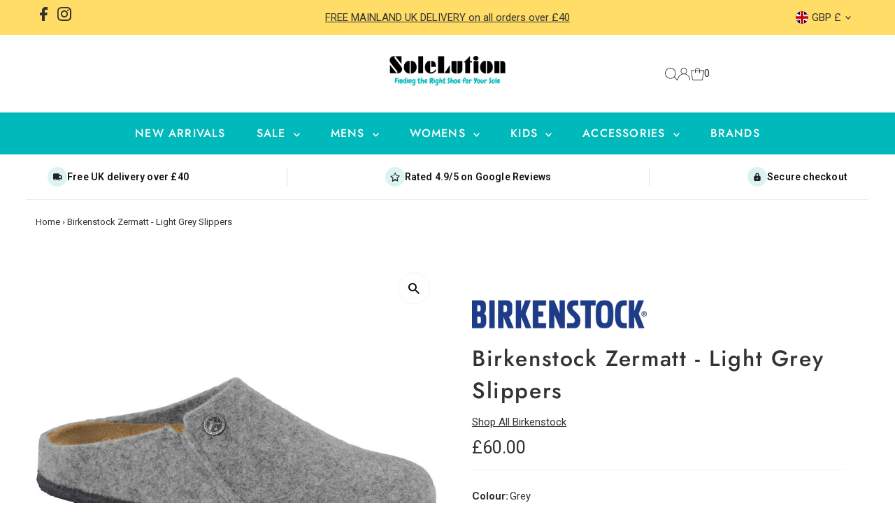

--- FILE ---
content_type: text/html; charset=utf-8
request_url: https://solelution.co.uk/products/birkenstock-zermatt-light-grey-slippers?variant=46941985603885
body_size: 49896
content:
<!DOCTYPE html>
<html class="no-js" lang="en">
<head>

    <!-- Google Tag Manager -->
<script>(function(w,d,s,l,i){w[l]=w[l]||[];w[l].push({'gtm.start':
new Date().getTime(),event:'gtm.js'});var f=d.getElementsByTagName(s)[0],
j=d.createElement(s),dl=l!='dataLayer'?'&l='+l:'';j.async=true;j.src=
'https://www.googletagmanager.com/gtm.js?id='+i+dl;f.parentNode.insertBefore(j,f);
})(window,document,'script','dataLayer','GTM-M3CD39CX');</script>
<!-- End Google Tag Manager -->
  <!-- SEO Tracker -->
  <script src="https://analytics.ahrefs.com/analytics.js" data-key="K8O6ux1p5jvF3Masb1MzwQ" async></script>
  <meta name="google-site-verification" content="K9j4_iA6t0OloSqPEOSgj8Nyuno8CNSwwa6G6zKNWtY" />
  
  <meta charset="utf-8" />
  <meta name="viewport" content="width=device-width,initial-scale=1">

  <!-- Establish early connection to external domains -->
  <link rel="preconnect" href="https://cdn.shopify.com" crossorigin>
  <link rel="preconnect" href="https://fonts.shopify.com" crossorigin>
  <link rel="preconnect" href="https://monorail-edge.shopifysvc.com">
  <link rel="preconnect" href="//ajax.googleapis.com" crossorigin /><!-- Preload onDomain stylesheets and script libraries -->
  <link rel="preload" href="//solelution.co.uk/cdn/shop/t/16/assets/stylesheet.css?v=57057827941989755971769700633" as="style">
  <link rel="preload" as="font" href="//solelution.co.uk/cdn/fonts/roboto/roboto_n4.2019d890f07b1852f56ce63ba45b2db45d852cba.woff2" type="font/woff2" crossorigin>
  <link rel="preload" as="font" href="//solelution.co.uk/cdn/fonts/jost/jost_n5.7c8497861ffd15f4e1284cd221f14658b0e95d61.woff2" type="font/woff2" crossorigin>
  <link rel="preload" as="font" href="//solelution.co.uk/cdn/fonts/jost/jost_n5.7c8497861ffd15f4e1284cd221f14658b0e95d61.woff2" type="font/woff2" crossorigin>
  <link rel="preload" href="//solelution.co.uk/cdn/shop/t/16/assets/eventemitter3.min.js?v=27939738353326123541727855106" as="script">
  <link rel="preload" href="//solelution.co.uk/cdn/shop/t/16/assets/vendor-video.js?v=112486824910932804751727855106" as="script">
  <link rel="preload" href="//solelution.co.uk/cdn/shop/t/16/assets/theme.js?v=132404280751721828651769616037" as="script">

  <link rel="shortcut icon" href="//solelution.co.uk/cdn/shop/files/SoleLution_icon_white_grey.png?crop=center&height=32&v=1690883040&width=32" type="image/png" />
  <link rel="canonical" href="https://solelution.co.uk/products/birkenstock-zermatt-light-grey-slippers" />

  <title>Birkenstock Zermatt - Light Grey Slippers &ndash; SoleLution</title>
  <meta name="description" content="Upper: Wool felt Lining: Suede Footbed Material: Cork Sole: EVA Width Fitting: Standard Removable Insole: Yes Birkenstock Zermatt is a gentle and comfortable slipper. The upper of this easily accessible slipper is made from soft wool felt and has decorative stitching and a Birkenstock marked rivet on the side of the sl" />

  
<script type="application/ld+json">
   {
     "@context": "https://schema.org",
     "@type": "Product",
     "id": "birkenstock-zermatt-light-grey-slippers",
     "url": "https:\/\/solelution.co.uk\/products\/birkenstock-zermatt-light-grey-slippers",
     "image": "\/\/solelution.co.uk\/cdn\/shop\/files\/BirkenstockZermattWoolFeltwomens1015080-LightGrey.jpg?v=1695110362\u0026width=1024",
     "name": "Birkenstock Zermatt - Light Grey Slippers",
      "brand": {
        "@type": "Brand",
        "name": "Birkenstock"
      },
     "description": "Upper: Wool felt\nLining: Suede\nFootbed Material: Cork\nSole: EVA\nWidth Fitting: Standard\nRemovable Insole: Yes\nBirkenstock Zermatt is a gentle and comfortable slipper. The upper of this easily accessible slipper is made from soft wool felt and has decorative stitching and a Birkenstock marked rivet on the side of the slippers.\nBirkenstock is a German company who have been designing footwear wear since 1774. The core of the company is the shaped footbed included in all of their designs. The high level of quality and comfort makes Birkenstock shoes extremely popular with all ages.","sku": "4061417809484","gtin13": 4061417809484,"offers": {
       "@type": "Offer",
       "price": 60.0,
       "priceCurrency": "GBP",
       "availability": "http://schema.org/InStock",
       "priceValidUntil": "2030-01-01",
       "url": "\/products\/birkenstock-zermatt-light-grey-slippers"
     }
   }
 </script>


  
<meta property="og:image" content="http://solelution.co.uk/cdn/shop/files/BirkenstockZermattWoolFeltwomens1015080-LightGrey.jpg?v=1695110362&width=1024">
  <meta property="og:image:secure_url" content="https://solelution.co.uk/cdn/shop/files/BirkenstockZermattWoolFeltwomens1015080-LightGrey.jpg?v=1695110362&width=1024">
  <meta property="og:image:width" content="1000">
  <meta property="og:image:height" content="1000">
<meta property="og:site_name" content="SoleLution">



<meta name="twitter:card" content="summary">


<meta name="twitter:site" content="@">


<meta name="twitter:title" content="Birkenstock Zermatt - Light Grey Slippers">
<meta name="twitter:description" content="Upper: Wool felt
Lining: Suede
Footbed Material: Cork
Sole: EVA
Width Fitting: Standard
Removable Insole: Yes
Birkenstock Zermatt is a gentle and comfortable slipper. The upper of this easily accessib">
<meta name="twitter:image" content="https://solelution.co.uk/cdn/shop/files/BirkenstockZermattWoolFeltwomens1015080-LightGrey.jpg?v=1695110362&width=1024">
<meta name="twitter:image:width" content="480">
<meta name="twitter:image:height" content="480">


  <style data-shopify>
:root {
    --main-family: Roboto, sans-serif;
    --main-weight: 400;
    --main-style: normal;
    --main-spacing: 0em;
    --nav-family: Jost, sans-serif;
    --nav-weight: 500;
    --nav-style: normal;
    --nav-spacing: 0.075em;
    --heading-family: Jost, sans-serif;
    --heading-weight: 500;
    --heading-style: normal;
    --heading-spacing: 0.050em;
    --font-size: 15px;
    --font-size-sm: 11px;
    --font-size-reset: 15px;
    --nav-size: 16px;
    --h1-size: 32px;
    --h2-size: 25px;
    --h3-size: 19px;
    --header-wrapper-background: #ffffff;
    --background: #ffffff;
    --header-link-color: #333333;
    --announcement-background: #ffdd66;
    --announcement-text: #333333;
    --header-icons: #ffffff;
    --header-icons-hover: #ffffff;
    --text-color: #333333;
    --link-color: #333333;
    --sale-color: #e8481d;
    --dotted-color: #f3f3f3;
    --button-color: #00b9bb;
    --button-hover: #3178bd;
    --button-text: #ffffff;
    --secondary-button-color: #3178bd;
    --secondary-button-hover: #00b9bb;
    --secondary-button-text: #ffffff;
    --direction-color: #00b9bb;
    --direction-background: #ffffff;
    --direction-hover: #f3f3f3;
    --footer-background: #ffdd66;
    --footer-text: #333333;
    --footer-icons-color: #333333;
    --footer-input: #ffffff;
    --footer-input-text: #333333;
    --footer-button: #333333;
    --footer-button-text: #ffffff;
    --nav-color: #ffffff;
    --nav-hover-color: rgba(0,0,0,0);
    --nav-background-color: #00b9bb;
    --nav-hover-link-color: #ffffff;
    --nav-border-color: rgba(0,0,0,0);
    --dropdown-background-color: #ffffff;
    --dropdown-link-color: #333333;
    --dropdown-link-hover-color: #00b9bb;
    --dropdown-min-width: 220px;
    --free-shipping-bg: #00b9bb;
    --free-shipping-text: #ffffff;
    --error-color: #e8481d;
    --error-color-light: #ffffff;
    --swatch-height: 40px;
    --swatch-width: 44px;
    --tool-tip-width: -20;
    --icon-border-color: #ffffff;
    --select-arrow-bg: url(//solelution.co.uk/cdn/shop/t/16/assets/select-arrow.png?v=112595941721225094991727855106);
    --keyboard-focus-color: #f3f3f3;
    --keyboard-focus-border-style: dotted;
    --keyboard-focus-border-weight: 1;
    --price-unit-price: #cccccc;
    --color-filter-size: 24px;
    --color-body-text: var(--text-color);
    --color-body: var(--background);
    --color-bg: var(--background);
    --section-margins: 30px;

    --star-active: rgb(51, 51, 51);
    --star-inactive: rgb(255, 255, 255);
    --age-text-color: #262b2c;
    --age-bg-color: #faf4e8;

    
      --button-corners: 3px;
    

    --section-background: #ffffff;

  }
  @media (max-width: 740px) {
    :root {
      --font-size: calc(15px - (15px * 0.15));
      --nav-size: calc(16px - (16px * 0.15));
      --h1-size: calc(32px - (32px * 0.15));
      --h2-size: calc(25px - (25px * 0.15));
      --h3-size: calc(19px - (19px * 0.15));
    }
  }
</style>


  <link rel="stylesheet" href="//solelution.co.uk/cdn/shop/t/16/assets/stylesheet.css?v=57057827941989755971769700633" type="text/css">

  <style>
  @font-face {
  font-family: Roboto;
  font-weight: 400;
  font-style: normal;
  font-display: swap;
  src: url("//solelution.co.uk/cdn/fonts/roboto/roboto_n4.2019d890f07b1852f56ce63ba45b2db45d852cba.woff2") format("woff2"),
       url("//solelution.co.uk/cdn/fonts/roboto/roboto_n4.238690e0007583582327135619c5f7971652fa9d.woff") format("woff");
}

  @font-face {
  font-family: Jost;
  font-weight: 500;
  font-style: normal;
  font-display: swap;
  src: url("//solelution.co.uk/cdn/fonts/jost/jost_n5.7c8497861ffd15f4e1284cd221f14658b0e95d61.woff2") format("woff2"),
       url("//solelution.co.uk/cdn/fonts/jost/jost_n5.fb6a06896db583cc2df5ba1b30d9c04383119dd9.woff") format("woff");
}

  @font-face {
  font-family: Jost;
  font-weight: 500;
  font-style: normal;
  font-display: swap;
  src: url("//solelution.co.uk/cdn/fonts/jost/jost_n5.7c8497861ffd15f4e1284cd221f14658b0e95d61.woff2") format("woff2"),
       url("//solelution.co.uk/cdn/fonts/jost/jost_n5.fb6a06896db583cc2df5ba1b30d9c04383119dd9.woff") format("woff");
}

  @font-face {
  font-family: Roboto;
  font-weight: 700;
  font-style: normal;
  font-display: swap;
  src: url("//solelution.co.uk/cdn/fonts/roboto/roboto_n7.f38007a10afbbde8976c4056bfe890710d51dec2.woff2") format("woff2"),
       url("//solelution.co.uk/cdn/fonts/roboto/roboto_n7.94bfdd3e80c7be00e128703d245c207769d763f9.woff") format("woff");
}

  @font-face {
  font-family: Roboto;
  font-weight: 400;
  font-style: italic;
  font-display: swap;
  src: url("//solelution.co.uk/cdn/fonts/roboto/roboto_i4.57ce898ccda22ee84f49e6b57ae302250655e2d4.woff2") format("woff2"),
       url("//solelution.co.uk/cdn/fonts/roboto/roboto_i4.b21f3bd061cbcb83b824ae8c7671a82587b264bf.woff") format("woff");
}

  @font-face {
  font-family: Roboto;
  font-weight: 700;
  font-style: italic;
  font-display: swap;
  src: url("//solelution.co.uk/cdn/fonts/roboto/roboto_i7.7ccaf9410746f2c53340607c42c43f90a9005937.woff2") format("woff2"),
       url("//solelution.co.uk/cdn/fonts/roboto/roboto_i7.49ec21cdd7148292bffea74c62c0df6e93551516.woff") format("woff");
}

  </style>

  <script>window.performance && window.performance.mark && window.performance.mark('shopify.content_for_header.start');</script><meta name="google-site-verification" content="kVDe811oT6-WOGEJlldaJX3456S7CM3FhP29EIXpja0">
<meta name="facebook-domain-verification" content="lwkmmpgmpgkq2xz60pd4lod3daurmw">
<meta id="shopify-digital-wallet" name="shopify-digital-wallet" content="/75320197421/digital_wallets/dialog">
<meta name="shopify-checkout-api-token" content="93f822510b0038696c3396b1cd79bee4">
<meta id="in-context-paypal-metadata" data-shop-id="75320197421" data-venmo-supported="false" data-environment="production" data-locale="en_US" data-paypal-v4="true" data-currency="GBP">
<link rel="alternate" type="application/json+oembed" href="https://solelution.co.uk/products/birkenstock-zermatt-light-grey-slippers.oembed">
<script async="async" src="/checkouts/internal/preloads.js?locale=en-GB"></script>
<link rel="preconnect" href="https://shop.app" crossorigin="anonymous">
<script async="async" src="https://shop.app/checkouts/internal/preloads.js?locale=en-GB&shop_id=75320197421" crossorigin="anonymous"></script>
<script id="apple-pay-shop-capabilities" type="application/json">{"shopId":75320197421,"countryCode":"GB","currencyCode":"GBP","merchantCapabilities":["supports3DS"],"merchantId":"gid:\/\/shopify\/Shop\/75320197421","merchantName":"SoleLution","requiredBillingContactFields":["postalAddress","email","phone"],"requiredShippingContactFields":["postalAddress","email","phone"],"shippingType":"shipping","supportedNetworks":["visa","maestro","masterCard","amex","discover","elo"],"total":{"type":"pending","label":"SoleLution","amount":"1.00"},"shopifyPaymentsEnabled":true,"supportsSubscriptions":true}</script>
<script id="shopify-features" type="application/json">{"accessToken":"93f822510b0038696c3396b1cd79bee4","betas":["rich-media-storefront-analytics"],"domain":"solelution.co.uk","predictiveSearch":true,"shopId":75320197421,"locale":"en"}</script>
<script>var Shopify = Shopify || {};
Shopify.shop = "solelution.myshopify.com";
Shopify.locale = "en";
Shopify.currency = {"active":"GBP","rate":"1.0"};
Shopify.country = "GB";
Shopify.theme = {"name":"Testament 13.0.0 - Lipscore","id":173391806838,"schema_name":"Testament","schema_version":"13.0.0","theme_store_id":623,"role":"main"};
Shopify.theme.handle = "null";
Shopify.theme.style = {"id":null,"handle":null};
Shopify.cdnHost = "solelution.co.uk/cdn";
Shopify.routes = Shopify.routes || {};
Shopify.routes.root = "/";</script>
<script type="module">!function(o){(o.Shopify=o.Shopify||{}).modules=!0}(window);</script>
<script>!function(o){function n(){var o=[];function n(){o.push(Array.prototype.slice.apply(arguments))}return n.q=o,n}var t=o.Shopify=o.Shopify||{};t.loadFeatures=n(),t.autoloadFeatures=n()}(window);</script>
<script>
  window.ShopifyPay = window.ShopifyPay || {};
  window.ShopifyPay.apiHost = "shop.app\/pay";
  window.ShopifyPay.redirectState = null;
</script>
<script id="shop-js-analytics" type="application/json">{"pageType":"product"}</script>
<script defer="defer" async type="module" src="//solelution.co.uk/cdn/shopifycloud/shop-js/modules/v2/client.init-shop-cart-sync_BN7fPSNr.en.esm.js"></script>
<script defer="defer" async type="module" src="//solelution.co.uk/cdn/shopifycloud/shop-js/modules/v2/chunk.common_Cbph3Kss.esm.js"></script>
<script defer="defer" async type="module" src="//solelution.co.uk/cdn/shopifycloud/shop-js/modules/v2/chunk.modal_DKumMAJ1.esm.js"></script>
<script type="module">
  await import("//solelution.co.uk/cdn/shopifycloud/shop-js/modules/v2/client.init-shop-cart-sync_BN7fPSNr.en.esm.js");
await import("//solelution.co.uk/cdn/shopifycloud/shop-js/modules/v2/chunk.common_Cbph3Kss.esm.js");
await import("//solelution.co.uk/cdn/shopifycloud/shop-js/modules/v2/chunk.modal_DKumMAJ1.esm.js");

  window.Shopify.SignInWithShop?.initShopCartSync?.({"fedCMEnabled":true,"windoidEnabled":true});

</script>
<script>
  window.Shopify = window.Shopify || {};
  if (!window.Shopify.featureAssets) window.Shopify.featureAssets = {};
  window.Shopify.featureAssets['shop-js'] = {"shop-cart-sync":["modules/v2/client.shop-cart-sync_CJVUk8Jm.en.esm.js","modules/v2/chunk.common_Cbph3Kss.esm.js","modules/v2/chunk.modal_DKumMAJ1.esm.js"],"init-fed-cm":["modules/v2/client.init-fed-cm_7Fvt41F4.en.esm.js","modules/v2/chunk.common_Cbph3Kss.esm.js","modules/v2/chunk.modal_DKumMAJ1.esm.js"],"init-shop-email-lookup-coordinator":["modules/v2/client.init-shop-email-lookup-coordinator_Cc088_bR.en.esm.js","modules/v2/chunk.common_Cbph3Kss.esm.js","modules/v2/chunk.modal_DKumMAJ1.esm.js"],"init-windoid":["modules/v2/client.init-windoid_hPopwJRj.en.esm.js","modules/v2/chunk.common_Cbph3Kss.esm.js","modules/v2/chunk.modal_DKumMAJ1.esm.js"],"shop-button":["modules/v2/client.shop-button_B0jaPSNF.en.esm.js","modules/v2/chunk.common_Cbph3Kss.esm.js","modules/v2/chunk.modal_DKumMAJ1.esm.js"],"shop-cash-offers":["modules/v2/client.shop-cash-offers_DPIskqss.en.esm.js","modules/v2/chunk.common_Cbph3Kss.esm.js","modules/v2/chunk.modal_DKumMAJ1.esm.js"],"shop-toast-manager":["modules/v2/client.shop-toast-manager_CK7RT69O.en.esm.js","modules/v2/chunk.common_Cbph3Kss.esm.js","modules/v2/chunk.modal_DKumMAJ1.esm.js"],"init-shop-cart-sync":["modules/v2/client.init-shop-cart-sync_BN7fPSNr.en.esm.js","modules/v2/chunk.common_Cbph3Kss.esm.js","modules/v2/chunk.modal_DKumMAJ1.esm.js"],"init-customer-accounts-sign-up":["modules/v2/client.init-customer-accounts-sign-up_CfPf4CXf.en.esm.js","modules/v2/client.shop-login-button_DeIztwXF.en.esm.js","modules/v2/chunk.common_Cbph3Kss.esm.js","modules/v2/chunk.modal_DKumMAJ1.esm.js"],"pay-button":["modules/v2/client.pay-button_CgIwFSYN.en.esm.js","modules/v2/chunk.common_Cbph3Kss.esm.js","modules/v2/chunk.modal_DKumMAJ1.esm.js"],"init-customer-accounts":["modules/v2/client.init-customer-accounts_DQ3x16JI.en.esm.js","modules/v2/client.shop-login-button_DeIztwXF.en.esm.js","modules/v2/chunk.common_Cbph3Kss.esm.js","modules/v2/chunk.modal_DKumMAJ1.esm.js"],"avatar":["modules/v2/client.avatar_BTnouDA3.en.esm.js"],"init-shop-for-new-customer-accounts":["modules/v2/client.init-shop-for-new-customer-accounts_CsZy_esa.en.esm.js","modules/v2/client.shop-login-button_DeIztwXF.en.esm.js","modules/v2/chunk.common_Cbph3Kss.esm.js","modules/v2/chunk.modal_DKumMAJ1.esm.js"],"shop-follow-button":["modules/v2/client.shop-follow-button_BRMJjgGd.en.esm.js","modules/v2/chunk.common_Cbph3Kss.esm.js","modules/v2/chunk.modal_DKumMAJ1.esm.js"],"checkout-modal":["modules/v2/client.checkout-modal_B9Drz_yf.en.esm.js","modules/v2/chunk.common_Cbph3Kss.esm.js","modules/v2/chunk.modal_DKumMAJ1.esm.js"],"shop-login-button":["modules/v2/client.shop-login-button_DeIztwXF.en.esm.js","modules/v2/chunk.common_Cbph3Kss.esm.js","modules/v2/chunk.modal_DKumMAJ1.esm.js"],"lead-capture":["modules/v2/client.lead-capture_DXYzFM3R.en.esm.js","modules/v2/chunk.common_Cbph3Kss.esm.js","modules/v2/chunk.modal_DKumMAJ1.esm.js"],"shop-login":["modules/v2/client.shop-login_CA5pJqmO.en.esm.js","modules/v2/chunk.common_Cbph3Kss.esm.js","modules/v2/chunk.modal_DKumMAJ1.esm.js"],"payment-terms":["modules/v2/client.payment-terms_BxzfvcZJ.en.esm.js","modules/v2/chunk.common_Cbph3Kss.esm.js","modules/v2/chunk.modal_DKumMAJ1.esm.js"]};
</script>
<script id="__st">var __st={"a":75320197421,"offset":0,"reqid":"90d496e0-653d-414c-a657-b91457aaff21-1769776186","pageurl":"solelution.co.uk\/products\/birkenstock-zermatt-light-grey-slippers?variant=46941985603885","u":"b5091886aa35","p":"product","rtyp":"product","rid":8740981408045};</script>
<script>window.ShopifyPaypalV4VisibilityTracking = true;</script>
<script id="captcha-bootstrap">!function(){'use strict';const t='contact',e='account',n='new_comment',o=[[t,t],['blogs',n],['comments',n],[t,'customer']],c=[[e,'customer_login'],[e,'guest_login'],[e,'recover_customer_password'],[e,'create_customer']],r=t=>t.map((([t,e])=>`form[action*='/${t}']:not([data-nocaptcha='true']) input[name='form_type'][value='${e}']`)).join(','),a=t=>()=>t?[...document.querySelectorAll(t)].map((t=>t.form)):[];function s(){const t=[...o],e=r(t);return a(e)}const i='password',u='form_key',d=['recaptcha-v3-token','g-recaptcha-response','h-captcha-response',i],f=()=>{try{return window.sessionStorage}catch{return}},m='__shopify_v',_=t=>t.elements[u];function p(t,e,n=!1){try{const o=window.sessionStorage,c=JSON.parse(o.getItem(e)),{data:r}=function(t){const{data:e,action:n}=t;return t[m]||n?{data:e,action:n}:{data:t,action:n}}(c);for(const[e,n]of Object.entries(r))t.elements[e]&&(t.elements[e].value=n);n&&o.removeItem(e)}catch(o){console.error('form repopulation failed',{error:o})}}const l='form_type',E='cptcha';function T(t){t.dataset[E]=!0}const w=window,h=w.document,L='Shopify',v='ce_forms',y='captcha';let A=!1;((t,e)=>{const n=(g='f06e6c50-85a8-45c8-87d0-21a2b65856fe',I='https://cdn.shopify.com/shopifycloud/storefront-forms-hcaptcha/ce_storefront_forms_captcha_hcaptcha.v1.5.2.iife.js',D={infoText:'Protected by hCaptcha',privacyText:'Privacy',termsText:'Terms'},(t,e,n)=>{const o=w[L][v],c=o.bindForm;if(c)return c(t,g,e,D).then(n);var r;o.q.push([[t,g,e,D],n]),r=I,A||(h.body.append(Object.assign(h.createElement('script'),{id:'captcha-provider',async:!0,src:r})),A=!0)});var g,I,D;w[L]=w[L]||{},w[L][v]=w[L][v]||{},w[L][v].q=[],w[L][y]=w[L][y]||{},w[L][y].protect=function(t,e){n(t,void 0,e),T(t)},Object.freeze(w[L][y]),function(t,e,n,w,h,L){const[v,y,A,g]=function(t,e,n){const i=e?o:[],u=t?c:[],d=[...i,...u],f=r(d),m=r(i),_=r(d.filter((([t,e])=>n.includes(e))));return[a(f),a(m),a(_),s()]}(w,h,L),I=t=>{const e=t.target;return e instanceof HTMLFormElement?e:e&&e.form},D=t=>v().includes(t);t.addEventListener('submit',(t=>{const e=I(t);if(!e)return;const n=D(e)&&!e.dataset.hcaptchaBound&&!e.dataset.recaptchaBound,o=_(e),c=g().includes(e)&&(!o||!o.value);(n||c)&&t.preventDefault(),c&&!n&&(function(t){try{if(!f())return;!function(t){const e=f();if(!e)return;const n=_(t);if(!n)return;const o=n.value;o&&e.removeItem(o)}(t);const e=Array.from(Array(32),(()=>Math.random().toString(36)[2])).join('');!function(t,e){_(t)||t.append(Object.assign(document.createElement('input'),{type:'hidden',name:u})),t.elements[u].value=e}(t,e),function(t,e){const n=f();if(!n)return;const o=[...t.querySelectorAll(`input[type='${i}']`)].map((({name:t})=>t)),c=[...d,...o],r={};for(const[a,s]of new FormData(t).entries())c.includes(a)||(r[a]=s);n.setItem(e,JSON.stringify({[m]:1,action:t.action,data:r}))}(t,e)}catch(e){console.error('failed to persist form',e)}}(e),e.submit())}));const S=(t,e)=>{t&&!t.dataset[E]&&(n(t,e.some((e=>e===t))),T(t))};for(const o of['focusin','change'])t.addEventListener(o,(t=>{const e=I(t);D(e)&&S(e,y())}));const B=e.get('form_key'),M=e.get(l),P=B&&M;t.addEventListener('DOMContentLoaded',(()=>{const t=y();if(P)for(const e of t)e.elements[l].value===M&&p(e,B);[...new Set([...A(),...v().filter((t=>'true'===t.dataset.shopifyCaptcha))])].forEach((e=>S(e,t)))}))}(h,new URLSearchParams(w.location.search),n,t,e,['guest_login'])})(!0,!0)}();</script>
<script integrity="sha256-4kQ18oKyAcykRKYeNunJcIwy7WH5gtpwJnB7kiuLZ1E=" data-source-attribution="shopify.loadfeatures" defer="defer" src="//solelution.co.uk/cdn/shopifycloud/storefront/assets/storefront/load_feature-a0a9edcb.js" crossorigin="anonymous"></script>
<script crossorigin="anonymous" defer="defer" src="//solelution.co.uk/cdn/shopifycloud/storefront/assets/shopify_pay/storefront-65b4c6d7.js?v=20250812"></script>
<script data-source-attribution="shopify.dynamic_checkout.dynamic.init">var Shopify=Shopify||{};Shopify.PaymentButton=Shopify.PaymentButton||{isStorefrontPortableWallets:!0,init:function(){window.Shopify.PaymentButton.init=function(){};var t=document.createElement("script");t.src="https://solelution.co.uk/cdn/shopifycloud/portable-wallets/latest/portable-wallets.en.js",t.type="module",document.head.appendChild(t)}};
</script>
<script data-source-attribution="shopify.dynamic_checkout.buyer_consent">
  function portableWalletsHideBuyerConsent(e){var t=document.getElementById("shopify-buyer-consent"),n=document.getElementById("shopify-subscription-policy-button");t&&n&&(t.classList.add("hidden"),t.setAttribute("aria-hidden","true"),n.removeEventListener("click",e))}function portableWalletsShowBuyerConsent(e){var t=document.getElementById("shopify-buyer-consent"),n=document.getElementById("shopify-subscription-policy-button");t&&n&&(t.classList.remove("hidden"),t.removeAttribute("aria-hidden"),n.addEventListener("click",e))}window.Shopify?.PaymentButton&&(window.Shopify.PaymentButton.hideBuyerConsent=portableWalletsHideBuyerConsent,window.Shopify.PaymentButton.showBuyerConsent=portableWalletsShowBuyerConsent);
</script>
<script data-source-attribution="shopify.dynamic_checkout.cart.bootstrap">document.addEventListener("DOMContentLoaded",(function(){function t(){return document.querySelector("shopify-accelerated-checkout-cart, shopify-accelerated-checkout")}if(t())Shopify.PaymentButton.init();else{new MutationObserver((function(e,n){t()&&(Shopify.PaymentButton.init(),n.disconnect())})).observe(document.body,{childList:!0,subtree:!0})}}));
</script>
<script id='scb4127' type='text/javascript' async='' src='https://solelution.co.uk/cdn/shopifycloud/privacy-banner/storefront-banner.js'></script><link id="shopify-accelerated-checkout-styles" rel="stylesheet" media="screen" href="https://solelution.co.uk/cdn/shopifycloud/portable-wallets/latest/accelerated-checkout-backwards-compat.css" crossorigin="anonymous">
<style id="shopify-accelerated-checkout-cart">
        #shopify-buyer-consent {
  margin-top: 1em;
  display: inline-block;
  width: 100%;
}

#shopify-buyer-consent.hidden {
  display: none;
}

#shopify-subscription-policy-button {
  background: none;
  border: none;
  padding: 0;
  text-decoration: underline;
  font-size: inherit;
  cursor: pointer;
}

#shopify-subscription-policy-button::before {
  box-shadow: none;
}

      </style>

<script>window.performance && window.performance.mark && window.performance.mark('shopify.content_for_header.end');</script>

<!-- BEGIN app block: shopify://apps/klaviyo-email-marketing-sms/blocks/klaviyo-onsite-embed/2632fe16-c075-4321-a88b-50b567f42507 -->












  <script async src="https://static.klaviyo.com/onsite/js/VVu45j/klaviyo.js?company_id=VVu45j"></script>
  <script>!function(){if(!window.klaviyo){window._klOnsite=window._klOnsite||[];try{window.klaviyo=new Proxy({},{get:function(n,i){return"push"===i?function(){var n;(n=window._klOnsite).push.apply(n,arguments)}:function(){for(var n=arguments.length,o=new Array(n),w=0;w<n;w++)o[w]=arguments[w];var t="function"==typeof o[o.length-1]?o.pop():void 0,e=new Promise((function(n){window._klOnsite.push([i].concat(o,[function(i){t&&t(i),n(i)}]))}));return e}}})}catch(n){window.klaviyo=window.klaviyo||[],window.klaviyo.push=function(){var n;(n=window._klOnsite).push.apply(n,arguments)}}}}();</script>

  
    <script id="viewed_product">
      if (item == null) {
        var _learnq = _learnq || [];

        var MetafieldReviews = null
        var MetafieldYotpoRating = null
        var MetafieldYotpoCount = null
        var MetafieldLooxRating = null
        var MetafieldLooxCount = null
        var okendoProduct = null
        var okendoProductReviewCount = null
        var okendoProductReviewAverageValue = null
        try {
          // The following fields are used for Customer Hub recently viewed in order to add reviews.
          // This information is not part of __kla_viewed. Instead, it is part of __kla_viewed_reviewed_items
          MetafieldReviews = {};
          MetafieldYotpoRating = null
          MetafieldYotpoCount = null
          MetafieldLooxRating = null
          MetafieldLooxCount = null

          okendoProduct = null
          // If the okendo metafield is not legacy, it will error, which then requires the new json formatted data
          if (okendoProduct && 'error' in okendoProduct) {
            okendoProduct = null
          }
          okendoProductReviewCount = okendoProduct ? okendoProduct.reviewCount : null
          okendoProductReviewAverageValue = okendoProduct ? okendoProduct.reviewAverageValue : null
        } catch (error) {
          console.error('Error in Klaviyo onsite reviews tracking:', error);
        }

        var item = {
          Name: "Birkenstock Zermatt - Light Grey Slippers",
          ProductID: 8740981408045,
          Categories: ["Birkenstock","Mens","Mens Slippers","Womens","Womens Slippers"],
          ImageURL: "https://solelution.co.uk/cdn/shop/files/BirkenstockZermattWoolFeltwomens1015080-LightGrey_grande.jpg?v=1695110362",
          URL: "https://solelution.co.uk/products/birkenstock-zermatt-light-grey-slippers",
          Brand: "Birkenstock",
          Price: "£60.00",
          Value: "60.00",
          CompareAtPrice: "£60.00"
        };
        _learnq.push(['track', 'Viewed Product', item]);
        _learnq.push(['trackViewedItem', {
          Title: item.Name,
          ItemId: item.ProductID,
          Categories: item.Categories,
          ImageUrl: item.ImageURL,
          Url: item.URL,
          Metadata: {
            Brand: item.Brand,
            Price: item.Price,
            Value: item.Value,
            CompareAtPrice: item.CompareAtPrice
          },
          metafields:{
            reviews: MetafieldReviews,
            yotpo:{
              rating: MetafieldYotpoRating,
              count: MetafieldYotpoCount,
            },
            loox:{
              rating: MetafieldLooxRating,
              count: MetafieldLooxCount,
            },
            okendo: {
              rating: okendoProductReviewAverageValue,
              count: okendoProductReviewCount,
            }
          }
        }]);
      }
    </script>
  




  <script>
    window.klaviyoReviewsProductDesignMode = false
  </script>







<!-- END app block --><!-- BEGIN app block: shopify://apps/lipscore-reviews/blocks/lipscore-init/e89bfb0c-cc26-450f-9297-cec873403986 -->

<script type="text/javascript">
  //<![CDATA[
  window.lipscoreInit = function() {
      lipscore.init({
          apiKey: "19f0ccbe3ea4f5ab6a412bc1"
      });
  };

  (function() {
      var scr = document.createElement('script'); scr.async = 1;
      scr.src = "//static.lipscore.com/assets/en/lipscore-v1.js";
      document.getElementsByTagName('head')[0].appendChild(scr);
  })();var count = 0;
      function initWidgets() {
          count++;
          try {
              window.lipscore.initWidgets(true);
          } catch (e) { }

          setTimeout(
              function () {
                  initWidgets();
              }, (1 * 1000));
      }

      initWidgets();//]]>
</script>
<!-- END app block --><link href="https://monorail-edge.shopifysvc.com" rel="dns-prefetch">
<script>(function(){if ("sendBeacon" in navigator && "performance" in window) {try {var session_token_from_headers = performance.getEntriesByType('navigation')[0].serverTiming.find(x => x.name == '_s').description;} catch {var session_token_from_headers = undefined;}var session_cookie_matches = document.cookie.match(/_shopify_s=([^;]*)/);var session_token_from_cookie = session_cookie_matches && session_cookie_matches.length === 2 ? session_cookie_matches[1] : "";var session_token = session_token_from_headers || session_token_from_cookie || "";function handle_abandonment_event(e) {var entries = performance.getEntries().filter(function(entry) {return /monorail-edge.shopifysvc.com/.test(entry.name);});if (!window.abandonment_tracked && entries.length === 0) {window.abandonment_tracked = true;var currentMs = Date.now();var navigation_start = performance.timing.navigationStart;var payload = {shop_id: 75320197421,url: window.location.href,navigation_start,duration: currentMs - navigation_start,session_token,page_type: "product"};window.navigator.sendBeacon("https://monorail-edge.shopifysvc.com/v1/produce", JSON.stringify({schema_id: "online_store_buyer_site_abandonment/1.1",payload: payload,metadata: {event_created_at_ms: currentMs,event_sent_at_ms: currentMs}}));}}window.addEventListener('pagehide', handle_abandonment_event);}}());</script>
<script id="web-pixels-manager-setup">(function e(e,d,r,n,o){if(void 0===o&&(o={}),!Boolean(null===(a=null===(i=window.Shopify)||void 0===i?void 0:i.analytics)||void 0===a?void 0:a.replayQueue)){var i,a;window.Shopify=window.Shopify||{};var t=window.Shopify;t.analytics=t.analytics||{};var s=t.analytics;s.replayQueue=[],s.publish=function(e,d,r){return s.replayQueue.push([e,d,r]),!0};try{self.performance.mark("wpm:start")}catch(e){}var l=function(){var e={modern:/Edge?\/(1{2}[4-9]|1[2-9]\d|[2-9]\d{2}|\d{4,})\.\d+(\.\d+|)|Firefox\/(1{2}[4-9]|1[2-9]\d|[2-9]\d{2}|\d{4,})\.\d+(\.\d+|)|Chrom(ium|e)\/(9{2}|\d{3,})\.\d+(\.\d+|)|(Maci|X1{2}).+ Version\/(15\.\d+|(1[6-9]|[2-9]\d|\d{3,})\.\d+)([,.]\d+|)( \(\w+\)|)( Mobile\/\w+|) Safari\/|Chrome.+OPR\/(9{2}|\d{3,})\.\d+\.\d+|(CPU[ +]OS|iPhone[ +]OS|CPU[ +]iPhone|CPU IPhone OS|CPU iPad OS)[ +]+(15[._]\d+|(1[6-9]|[2-9]\d|\d{3,})[._]\d+)([._]\d+|)|Android:?[ /-](13[3-9]|1[4-9]\d|[2-9]\d{2}|\d{4,})(\.\d+|)(\.\d+|)|Android.+Firefox\/(13[5-9]|1[4-9]\d|[2-9]\d{2}|\d{4,})\.\d+(\.\d+|)|Android.+Chrom(ium|e)\/(13[3-9]|1[4-9]\d|[2-9]\d{2}|\d{4,})\.\d+(\.\d+|)|SamsungBrowser\/([2-9]\d|\d{3,})\.\d+/,legacy:/Edge?\/(1[6-9]|[2-9]\d|\d{3,})\.\d+(\.\d+|)|Firefox\/(5[4-9]|[6-9]\d|\d{3,})\.\d+(\.\d+|)|Chrom(ium|e)\/(5[1-9]|[6-9]\d|\d{3,})\.\d+(\.\d+|)([\d.]+$|.*Safari\/(?![\d.]+ Edge\/[\d.]+$))|(Maci|X1{2}).+ Version\/(10\.\d+|(1[1-9]|[2-9]\d|\d{3,})\.\d+)([,.]\d+|)( \(\w+\)|)( Mobile\/\w+|) Safari\/|Chrome.+OPR\/(3[89]|[4-9]\d|\d{3,})\.\d+\.\d+|(CPU[ +]OS|iPhone[ +]OS|CPU[ +]iPhone|CPU IPhone OS|CPU iPad OS)[ +]+(10[._]\d+|(1[1-9]|[2-9]\d|\d{3,})[._]\d+)([._]\d+|)|Android:?[ /-](13[3-9]|1[4-9]\d|[2-9]\d{2}|\d{4,})(\.\d+|)(\.\d+|)|Mobile Safari.+OPR\/([89]\d|\d{3,})\.\d+\.\d+|Android.+Firefox\/(13[5-9]|1[4-9]\d|[2-9]\d{2}|\d{4,})\.\d+(\.\d+|)|Android.+Chrom(ium|e)\/(13[3-9]|1[4-9]\d|[2-9]\d{2}|\d{4,})\.\d+(\.\d+|)|Android.+(UC? ?Browser|UCWEB|U3)[ /]?(15\.([5-9]|\d{2,})|(1[6-9]|[2-9]\d|\d{3,})\.\d+)\.\d+|SamsungBrowser\/(5\.\d+|([6-9]|\d{2,})\.\d+)|Android.+MQ{2}Browser\/(14(\.(9|\d{2,})|)|(1[5-9]|[2-9]\d|\d{3,})(\.\d+|))(\.\d+|)|K[Aa][Ii]OS\/(3\.\d+|([4-9]|\d{2,})\.\d+)(\.\d+|)/},d=e.modern,r=e.legacy,n=navigator.userAgent;return n.match(d)?"modern":n.match(r)?"legacy":"unknown"}(),u="modern"===l?"modern":"legacy",c=(null!=n?n:{modern:"",legacy:""})[u],f=function(e){return[e.baseUrl,"/wpm","/b",e.hashVersion,"modern"===e.buildTarget?"m":"l",".js"].join("")}({baseUrl:d,hashVersion:r,buildTarget:u}),m=function(e){var d=e.version,r=e.bundleTarget,n=e.surface,o=e.pageUrl,i=e.monorailEndpoint;return{emit:function(e){var a=e.status,t=e.errorMsg,s=(new Date).getTime(),l=JSON.stringify({metadata:{event_sent_at_ms:s},events:[{schema_id:"web_pixels_manager_load/3.1",payload:{version:d,bundle_target:r,page_url:o,status:a,surface:n,error_msg:t},metadata:{event_created_at_ms:s}}]});if(!i)return console&&console.warn&&console.warn("[Web Pixels Manager] No Monorail endpoint provided, skipping logging."),!1;try{return self.navigator.sendBeacon.bind(self.navigator)(i,l)}catch(e){}var u=new XMLHttpRequest;try{return u.open("POST",i,!0),u.setRequestHeader("Content-Type","text/plain"),u.send(l),!0}catch(e){return console&&console.warn&&console.warn("[Web Pixels Manager] Got an unhandled error while logging to Monorail."),!1}}}}({version:r,bundleTarget:l,surface:e.surface,pageUrl:self.location.href,monorailEndpoint:e.monorailEndpoint});try{o.browserTarget=l,function(e){var d=e.src,r=e.async,n=void 0===r||r,o=e.onload,i=e.onerror,a=e.sri,t=e.scriptDataAttributes,s=void 0===t?{}:t,l=document.createElement("script"),u=document.querySelector("head"),c=document.querySelector("body");if(l.async=n,l.src=d,a&&(l.integrity=a,l.crossOrigin="anonymous"),s)for(var f in s)if(Object.prototype.hasOwnProperty.call(s,f))try{l.dataset[f]=s[f]}catch(e){}if(o&&l.addEventListener("load",o),i&&l.addEventListener("error",i),u)u.appendChild(l);else{if(!c)throw new Error("Did not find a head or body element to append the script");c.appendChild(l)}}({src:f,async:!0,onload:function(){if(!function(){var e,d;return Boolean(null===(d=null===(e=window.Shopify)||void 0===e?void 0:e.analytics)||void 0===d?void 0:d.initialized)}()){var d=window.webPixelsManager.init(e)||void 0;if(d){var r=window.Shopify.analytics;r.replayQueue.forEach((function(e){var r=e[0],n=e[1],o=e[2];d.publishCustomEvent(r,n,o)})),r.replayQueue=[],r.publish=d.publishCustomEvent,r.visitor=d.visitor,r.initialized=!0}}},onerror:function(){return m.emit({status:"failed",errorMsg:"".concat(f," has failed to load")})},sri:function(e){var d=/^sha384-[A-Za-z0-9+/=]+$/;return"string"==typeof e&&d.test(e)}(c)?c:"",scriptDataAttributes:o}),m.emit({status:"loading"})}catch(e){m.emit({status:"failed",errorMsg:(null==e?void 0:e.message)||"Unknown error"})}}})({shopId: 75320197421,storefrontBaseUrl: "https://solelution.co.uk",extensionsBaseUrl: "https://extensions.shopifycdn.com/cdn/shopifycloud/web-pixels-manager",monorailEndpoint: "https://monorail-edge.shopifysvc.com/unstable/produce_batch",surface: "storefront-renderer",enabledBetaFlags: ["2dca8a86"],webPixelsConfigList: [{"id":"2532802934","configuration":"{\"accountID\":\"VVu45j\",\"webPixelConfig\":\"eyJlbmFibGVBZGRlZFRvQ2FydEV2ZW50cyI6IHRydWV9\"}","eventPayloadVersion":"v1","runtimeContext":"STRICT","scriptVersion":"524f6c1ee37bacdca7657a665bdca589","type":"APP","apiClientId":123074,"privacyPurposes":["ANALYTICS","MARKETING"],"dataSharingAdjustments":{"protectedCustomerApprovalScopes":["read_customer_address","read_customer_email","read_customer_name","read_customer_personal_data","read_customer_phone"]}},{"id":"735543597","configuration":"{\"config\":\"{\\\"google_tag_ids\\\":[\\\"G-BWVVK581JG\\\",\\\"AW-16757938906\\\",\\\"GT-TWDLVJ7K\\\"],\\\"target_country\\\":\\\"GB\\\",\\\"gtag_events\\\":[{\\\"type\\\":\\\"begin_checkout\\\",\\\"action_label\\\":[\\\"G-BWVVK581JG\\\",\\\"AW-16757938906\\\/5wiRCNfplOMZENq157Y-\\\"]},{\\\"type\\\":\\\"search\\\",\\\"action_label\\\":[\\\"G-BWVVK581JG\\\",\\\"AW-16757938906\\\/SadcCNHplOMZENq157Y-\\\"]},{\\\"type\\\":\\\"view_item\\\",\\\"action_label\\\":[\\\"G-BWVVK581JG\\\",\\\"AW-16757938906\\\/KQS_CM7plOMZENq157Y-\\\",\\\"MC-CHRZF4QD7T\\\"]},{\\\"type\\\":\\\"purchase\\\",\\\"action_label\\\":[\\\"G-BWVVK581JG\\\",\\\"AW-16757938906\\\/lEWQCMjplOMZENq157Y-\\\",\\\"MC-CHRZF4QD7T\\\"]},{\\\"type\\\":\\\"page_view\\\",\\\"action_label\\\":[\\\"G-BWVVK581JG\\\",\\\"AW-16757938906\\\/x0TpCMvplOMZENq157Y-\\\",\\\"MC-CHRZF4QD7T\\\"]},{\\\"type\\\":\\\"add_payment_info\\\",\\\"action_label\\\":[\\\"G-BWVVK581JG\\\",\\\"AW-16757938906\\\/yRF4CNrplOMZENq157Y-\\\"]},{\\\"type\\\":\\\"add_to_cart\\\",\\\"action_label\\\":[\\\"G-BWVVK581JG\\\",\\\"AW-16757938906\\\/gFBsCNTplOMZENq157Y-\\\"]}],\\\"enable_monitoring_mode\\\":false}\"}","eventPayloadVersion":"v1","runtimeContext":"OPEN","scriptVersion":"b2a88bafab3e21179ed38636efcd8a93","type":"APP","apiClientId":1780363,"privacyPurposes":[],"dataSharingAdjustments":{"protectedCustomerApprovalScopes":["read_customer_address","read_customer_email","read_customer_name","read_customer_personal_data","read_customer_phone"]}},{"id":"271581485","configuration":"{\"pixel_id\":\"1205998623254054\",\"pixel_type\":\"facebook_pixel\",\"metaapp_system_user_token\":\"-\"}","eventPayloadVersion":"v1","runtimeContext":"OPEN","scriptVersion":"ca16bc87fe92b6042fbaa3acc2fbdaa6","type":"APP","apiClientId":2329312,"privacyPurposes":["ANALYTICS","MARKETING","SALE_OF_DATA"],"dataSharingAdjustments":{"protectedCustomerApprovalScopes":["read_customer_address","read_customer_email","read_customer_name","read_customer_personal_data","read_customer_phone"]}},{"id":"148472182","eventPayloadVersion":"1","runtimeContext":"LAX","scriptVersion":"1","type":"CUSTOM","privacyPurposes":["ANALYTICS","MARKETING","SALE_OF_DATA"],"name":"MC"},{"id":"shopify-app-pixel","configuration":"{}","eventPayloadVersion":"v1","runtimeContext":"STRICT","scriptVersion":"0450","apiClientId":"shopify-pixel","type":"APP","privacyPurposes":["ANALYTICS","MARKETING"]},{"id":"shopify-custom-pixel","eventPayloadVersion":"v1","runtimeContext":"LAX","scriptVersion":"0450","apiClientId":"shopify-pixel","type":"CUSTOM","privacyPurposes":["ANALYTICS","MARKETING"]}],isMerchantRequest: false,initData: {"shop":{"name":"SoleLution","paymentSettings":{"currencyCode":"GBP"},"myshopifyDomain":"solelution.myshopify.com","countryCode":"GB","storefrontUrl":"https:\/\/solelution.co.uk"},"customer":null,"cart":null,"checkout":null,"productVariants":[{"price":{"amount":60.0,"currencyCode":"GBP"},"product":{"title":"Birkenstock Zermatt - Light Grey Slippers","vendor":"Birkenstock","id":"8740981408045","untranslatedTitle":"Birkenstock Zermatt - Light Grey Slippers","url":"\/products\/birkenstock-zermatt-light-grey-slippers","type":"Slippers"},"id":"46941985603885","image":{"src":"\/\/solelution.co.uk\/cdn\/shop\/files\/BirkenstockZermattWoolFeltwomens1015080-LightGrey.jpg?v=1695110362"},"sku":"4061417809484","title":"Grey \/ EU 36 \/ Regular","untranslatedTitle":"Grey \/ EU 36 \/ Regular"},{"price":{"amount":60.0,"currencyCode":"GBP"},"product":{"title":"Birkenstock Zermatt - Light Grey Slippers","vendor":"Birkenstock","id":"8740981408045","untranslatedTitle":"Birkenstock Zermatt - Light Grey Slippers","url":"\/products\/birkenstock-zermatt-light-grey-slippers","type":"Slippers"},"id":"46941985636653","image":{"src":"\/\/solelution.co.uk\/cdn\/shop\/files\/BirkenstockZermattWoolFeltwomens1015080-LightGrey.jpg?v=1695110362"},"sku":"4061417809521","title":"Grey \/ EU 37 \/ Regular","untranslatedTitle":"Grey \/ EU 37 \/ Regular"},{"price":{"amount":60.0,"currencyCode":"GBP"},"product":{"title":"Birkenstock Zermatt - Light Grey Slippers","vendor":"Birkenstock","id":"8740981408045","untranslatedTitle":"Birkenstock Zermatt - Light Grey Slippers","url":"\/products\/birkenstock-zermatt-light-grey-slippers","type":"Slippers"},"id":"46941985669421","image":{"src":"\/\/solelution.co.uk\/cdn\/shop\/files\/BirkenstockZermattWoolFeltwomens1015080-LightGrey.jpg?v=1695110362"},"sku":"4061417809569","title":"Grey \/ EU 38 \/ Regular","untranslatedTitle":"Grey \/ EU 38 \/ Regular"},{"price":{"amount":60.0,"currencyCode":"GBP"},"product":{"title":"Birkenstock Zermatt - Light Grey Slippers","vendor":"Birkenstock","id":"8740981408045","untranslatedTitle":"Birkenstock Zermatt - Light Grey Slippers","url":"\/products\/birkenstock-zermatt-light-grey-slippers","type":"Slippers"},"id":"46941985702189","image":{"src":"\/\/solelution.co.uk\/cdn\/shop\/files\/BirkenstockZermattWoolFeltwomens1015080-LightGrey.jpg?v=1695110362"},"sku":"4039854686050","title":"Grey \/ EU 39 \/ Regular","untranslatedTitle":"Grey \/ EU 39 \/ Regular"},{"price":{"amount":60.0,"currencyCode":"GBP"},"product":{"title":"Birkenstock Zermatt - Light Grey Slippers","vendor":"Birkenstock","id":"8740981408045","untranslatedTitle":"Birkenstock Zermatt - Light Grey Slippers","url":"\/products\/birkenstock-zermatt-light-grey-slippers","type":"Slippers"},"id":"46941985734957","image":{"src":"\/\/solelution.co.uk\/cdn\/shop\/files\/BirkenstockZermattWoolFeltwomens1015080-LightGrey.jpg?v=1695110362"},"sku":"4039854686098","title":"Grey \/ EU 40 \/ Regular","untranslatedTitle":"Grey \/ EU 40 \/ Regular"},{"price":{"amount":60.0,"currencyCode":"GBP"},"product":{"title":"Birkenstock Zermatt - Light Grey Slippers","vendor":"Birkenstock","id":"8740981408045","untranslatedTitle":"Birkenstock Zermatt - Light Grey Slippers","url":"\/products\/birkenstock-zermatt-light-grey-slippers","type":"Slippers"},"id":"46941985767725","image":{"src":"\/\/solelution.co.uk\/cdn\/shop\/files\/BirkenstockZermattWoolFeltwomens1015080-LightGrey.jpg?v=1695110362"},"sku":"4039854686135","title":"Grey \/ EU 41 \/ Regular","untranslatedTitle":"Grey \/ EU 41 \/ Regular"},{"price":{"amount":60.0,"currencyCode":"GBP"},"product":{"title":"Birkenstock Zermatt - Light Grey Slippers","vendor":"Birkenstock","id":"8740981408045","untranslatedTitle":"Birkenstock Zermatt - Light Grey Slippers","url":"\/products\/birkenstock-zermatt-light-grey-slippers","type":"Slippers"},"id":"46941985800493","image":{"src":"\/\/solelution.co.uk\/cdn\/shop\/files\/BirkenstockZermattWoolFeltwomens1015080-LightGrey.jpg?v=1695110362"},"sku":"4039854686173","title":"Grey \/ EU 42 \/ Regular","untranslatedTitle":"Grey \/ EU 42 \/ Regular"},{"price":{"amount":60.0,"currencyCode":"GBP"},"product":{"title":"Birkenstock Zermatt - Light Grey Slippers","vendor":"Birkenstock","id":"8740981408045","untranslatedTitle":"Birkenstock Zermatt - Light Grey Slippers","url":"\/products\/birkenstock-zermatt-light-grey-slippers","type":"Slippers"},"id":"46941985833261","image":{"src":"\/\/solelution.co.uk\/cdn\/shop\/files\/BirkenstockZermattWoolFeltwomens1015080-LightGrey.jpg?v=1695110362"},"sku":"4039854686210","title":"Grey \/ EU 43 \/ Regular","untranslatedTitle":"Grey \/ EU 43 \/ Regular"},{"price":{"amount":60.0,"currencyCode":"GBP"},"product":{"title":"Birkenstock Zermatt - Light Grey Slippers","vendor":"Birkenstock","id":"8740981408045","untranslatedTitle":"Birkenstock Zermatt - Light Grey Slippers","url":"\/products\/birkenstock-zermatt-light-grey-slippers","type":"Slippers"},"id":"46941985866029","image":{"src":"\/\/solelution.co.uk\/cdn\/shop\/files\/BirkenstockZermattWoolFeltwomens1015080-LightGrey.jpg?v=1695110362"},"sku":"4039854686258","title":"Grey \/ EU 44 \/ Regular","untranslatedTitle":"Grey \/ EU 44 \/ Regular"},{"price":{"amount":60.0,"currencyCode":"GBP"},"product":{"title":"Birkenstock Zermatt - Light Grey Slippers","vendor":"Birkenstock","id":"8740981408045","untranslatedTitle":"Birkenstock Zermatt - Light Grey Slippers","url":"\/products\/birkenstock-zermatt-light-grey-slippers","type":"Slippers"},"id":"46941985898797","image":{"src":"\/\/solelution.co.uk\/cdn\/shop\/files\/BirkenstockZermattWoolFeltwomens1015080-LightGrey.jpg?v=1695110362"},"sku":"4039854686296","title":"Grey \/ EU 45 \/ Regular","untranslatedTitle":"Grey \/ EU 45 \/ Regular"}],"purchasingCompany":null},},"https://solelution.co.uk/cdn","1d2a099fw23dfb22ep557258f5m7a2edbae",{"modern":"","legacy":""},{"shopId":"75320197421","storefrontBaseUrl":"https:\/\/solelution.co.uk","extensionBaseUrl":"https:\/\/extensions.shopifycdn.com\/cdn\/shopifycloud\/web-pixels-manager","surface":"storefront-renderer","enabledBetaFlags":"[\"2dca8a86\"]","isMerchantRequest":"false","hashVersion":"1d2a099fw23dfb22ep557258f5m7a2edbae","publish":"custom","events":"[[\"page_viewed\",{}],[\"product_viewed\",{\"productVariant\":{\"price\":{\"amount\":60.0,\"currencyCode\":\"GBP\"},\"product\":{\"title\":\"Birkenstock Zermatt - Light Grey Slippers\",\"vendor\":\"Birkenstock\",\"id\":\"8740981408045\",\"untranslatedTitle\":\"Birkenstock Zermatt - Light Grey Slippers\",\"url\":\"\/products\/birkenstock-zermatt-light-grey-slippers\",\"type\":\"Slippers\"},\"id\":\"46941985603885\",\"image\":{\"src\":\"\/\/solelution.co.uk\/cdn\/shop\/files\/BirkenstockZermattWoolFeltwomens1015080-LightGrey.jpg?v=1695110362\"},\"sku\":\"4061417809484\",\"title\":\"Grey \/ EU 36 \/ Regular\",\"untranslatedTitle\":\"Grey \/ EU 36 \/ Regular\"}}]]"});</script><script>
  window.ShopifyAnalytics = window.ShopifyAnalytics || {};
  window.ShopifyAnalytics.meta = window.ShopifyAnalytics.meta || {};
  window.ShopifyAnalytics.meta.currency = 'GBP';
  var meta = {"product":{"id":8740981408045,"gid":"gid:\/\/shopify\/Product\/8740981408045","vendor":"Birkenstock","type":"Slippers","handle":"birkenstock-zermatt-light-grey-slippers","variants":[{"id":46941985603885,"price":6000,"name":"Birkenstock Zermatt - Light Grey Slippers - Grey \/ EU 36 \/ Regular","public_title":"Grey \/ EU 36 \/ Regular","sku":"4061417809484"},{"id":46941985636653,"price":6000,"name":"Birkenstock Zermatt - Light Grey Slippers - Grey \/ EU 37 \/ Regular","public_title":"Grey \/ EU 37 \/ Regular","sku":"4061417809521"},{"id":46941985669421,"price":6000,"name":"Birkenstock Zermatt - Light Grey Slippers - Grey \/ EU 38 \/ Regular","public_title":"Grey \/ EU 38 \/ Regular","sku":"4061417809569"},{"id":46941985702189,"price":6000,"name":"Birkenstock Zermatt - Light Grey Slippers - Grey \/ EU 39 \/ Regular","public_title":"Grey \/ EU 39 \/ Regular","sku":"4039854686050"},{"id":46941985734957,"price":6000,"name":"Birkenstock Zermatt - Light Grey Slippers - Grey \/ EU 40 \/ Regular","public_title":"Grey \/ EU 40 \/ Regular","sku":"4039854686098"},{"id":46941985767725,"price":6000,"name":"Birkenstock Zermatt - Light Grey Slippers - Grey \/ EU 41 \/ Regular","public_title":"Grey \/ EU 41 \/ Regular","sku":"4039854686135"},{"id":46941985800493,"price":6000,"name":"Birkenstock Zermatt - Light Grey Slippers - Grey \/ EU 42 \/ Regular","public_title":"Grey \/ EU 42 \/ Regular","sku":"4039854686173"},{"id":46941985833261,"price":6000,"name":"Birkenstock Zermatt - Light Grey Slippers - Grey \/ EU 43 \/ Regular","public_title":"Grey \/ EU 43 \/ Regular","sku":"4039854686210"},{"id":46941985866029,"price":6000,"name":"Birkenstock Zermatt - Light Grey Slippers - Grey \/ EU 44 \/ Regular","public_title":"Grey \/ EU 44 \/ Regular","sku":"4039854686258"},{"id":46941985898797,"price":6000,"name":"Birkenstock Zermatt - Light Grey Slippers - Grey \/ EU 45 \/ Regular","public_title":"Grey \/ EU 45 \/ Regular","sku":"4039854686296"}],"remote":false},"page":{"pageType":"product","resourceType":"product","resourceId":8740981408045,"requestId":"90d496e0-653d-414c-a657-b91457aaff21-1769776186"}};
  for (var attr in meta) {
    window.ShopifyAnalytics.meta[attr] = meta[attr];
  }
</script>
<script class="analytics">
  (function () {
    var customDocumentWrite = function(content) {
      var jquery = null;

      if (window.jQuery) {
        jquery = window.jQuery;
      } else if (window.Checkout && window.Checkout.$) {
        jquery = window.Checkout.$;
      }

      if (jquery) {
        jquery('body').append(content);
      }
    };

    var hasLoggedConversion = function(token) {
      if (token) {
        return document.cookie.indexOf('loggedConversion=' + token) !== -1;
      }
      return false;
    }

    var setCookieIfConversion = function(token) {
      if (token) {
        var twoMonthsFromNow = new Date(Date.now());
        twoMonthsFromNow.setMonth(twoMonthsFromNow.getMonth() + 2);

        document.cookie = 'loggedConversion=' + token + '; expires=' + twoMonthsFromNow;
      }
    }

    var trekkie = window.ShopifyAnalytics.lib = window.trekkie = window.trekkie || [];
    if (trekkie.integrations) {
      return;
    }
    trekkie.methods = [
      'identify',
      'page',
      'ready',
      'track',
      'trackForm',
      'trackLink'
    ];
    trekkie.factory = function(method) {
      return function() {
        var args = Array.prototype.slice.call(arguments);
        args.unshift(method);
        trekkie.push(args);
        return trekkie;
      };
    };
    for (var i = 0; i < trekkie.methods.length; i++) {
      var key = trekkie.methods[i];
      trekkie[key] = trekkie.factory(key);
    }
    trekkie.load = function(config) {
      trekkie.config = config || {};
      trekkie.config.initialDocumentCookie = document.cookie;
      var first = document.getElementsByTagName('script')[0];
      var script = document.createElement('script');
      script.type = 'text/javascript';
      script.onerror = function(e) {
        var scriptFallback = document.createElement('script');
        scriptFallback.type = 'text/javascript';
        scriptFallback.onerror = function(error) {
                var Monorail = {
      produce: function produce(monorailDomain, schemaId, payload) {
        var currentMs = new Date().getTime();
        var event = {
          schema_id: schemaId,
          payload: payload,
          metadata: {
            event_created_at_ms: currentMs,
            event_sent_at_ms: currentMs
          }
        };
        return Monorail.sendRequest("https://" + monorailDomain + "/v1/produce", JSON.stringify(event));
      },
      sendRequest: function sendRequest(endpointUrl, payload) {
        // Try the sendBeacon API
        if (window && window.navigator && typeof window.navigator.sendBeacon === 'function' && typeof window.Blob === 'function' && !Monorail.isIos12()) {
          var blobData = new window.Blob([payload], {
            type: 'text/plain'
          });

          if (window.navigator.sendBeacon(endpointUrl, blobData)) {
            return true;
          } // sendBeacon was not successful

        } // XHR beacon

        var xhr = new XMLHttpRequest();

        try {
          xhr.open('POST', endpointUrl);
          xhr.setRequestHeader('Content-Type', 'text/plain');
          xhr.send(payload);
        } catch (e) {
          console.log(e);
        }

        return false;
      },
      isIos12: function isIos12() {
        return window.navigator.userAgent.lastIndexOf('iPhone; CPU iPhone OS 12_') !== -1 || window.navigator.userAgent.lastIndexOf('iPad; CPU OS 12_') !== -1;
      }
    };
    Monorail.produce('monorail-edge.shopifysvc.com',
      'trekkie_storefront_load_errors/1.1',
      {shop_id: 75320197421,
      theme_id: 173391806838,
      app_name: "storefront",
      context_url: window.location.href,
      source_url: "//solelution.co.uk/cdn/s/trekkie.storefront.c59ea00e0474b293ae6629561379568a2d7c4bba.min.js"});

        };
        scriptFallback.async = true;
        scriptFallback.src = '//solelution.co.uk/cdn/s/trekkie.storefront.c59ea00e0474b293ae6629561379568a2d7c4bba.min.js';
        first.parentNode.insertBefore(scriptFallback, first);
      };
      script.async = true;
      script.src = '//solelution.co.uk/cdn/s/trekkie.storefront.c59ea00e0474b293ae6629561379568a2d7c4bba.min.js';
      first.parentNode.insertBefore(script, first);
    };
    trekkie.load(
      {"Trekkie":{"appName":"storefront","development":false,"defaultAttributes":{"shopId":75320197421,"isMerchantRequest":null,"themeId":173391806838,"themeCityHash":"14461951485578011576","contentLanguage":"en","currency":"GBP","eventMetadataId":"c525f787-f85c-4c2d-b3c1-858d4f4aacb6"},"isServerSideCookieWritingEnabled":true,"monorailRegion":"shop_domain","enabledBetaFlags":["65f19447","b5387b81"]},"Session Attribution":{},"S2S":{"facebookCapiEnabled":true,"source":"trekkie-storefront-renderer","apiClientId":580111}}
    );

    var loaded = false;
    trekkie.ready(function() {
      if (loaded) return;
      loaded = true;

      window.ShopifyAnalytics.lib = window.trekkie;

      var originalDocumentWrite = document.write;
      document.write = customDocumentWrite;
      try { window.ShopifyAnalytics.merchantGoogleAnalytics.call(this); } catch(error) {};
      document.write = originalDocumentWrite;

      window.ShopifyAnalytics.lib.page(null,{"pageType":"product","resourceType":"product","resourceId":8740981408045,"requestId":"90d496e0-653d-414c-a657-b91457aaff21-1769776186","shopifyEmitted":true});

      var match = window.location.pathname.match(/checkouts\/(.+)\/(thank_you|post_purchase)/)
      var token = match? match[1]: undefined;
      if (!hasLoggedConversion(token)) {
        setCookieIfConversion(token);
        window.ShopifyAnalytics.lib.track("Viewed Product",{"currency":"GBP","variantId":46941985603885,"productId":8740981408045,"productGid":"gid:\/\/shopify\/Product\/8740981408045","name":"Birkenstock Zermatt - Light Grey Slippers - Grey \/ EU 36 \/ Regular","price":"60.00","sku":"4061417809484","brand":"Birkenstock","variant":"Grey \/ EU 36 \/ Regular","category":"Slippers","nonInteraction":true,"remote":false},undefined,undefined,{"shopifyEmitted":true});
      window.ShopifyAnalytics.lib.track("monorail:\/\/trekkie_storefront_viewed_product\/1.1",{"currency":"GBP","variantId":46941985603885,"productId":8740981408045,"productGid":"gid:\/\/shopify\/Product\/8740981408045","name":"Birkenstock Zermatt - Light Grey Slippers - Grey \/ EU 36 \/ Regular","price":"60.00","sku":"4061417809484","brand":"Birkenstock","variant":"Grey \/ EU 36 \/ Regular","category":"Slippers","nonInteraction":true,"remote":false,"referer":"https:\/\/solelution.co.uk\/products\/birkenstock-zermatt-light-grey-slippers?variant=46941985603885"});
      }
    });


        var eventsListenerScript = document.createElement('script');
        eventsListenerScript.async = true;
        eventsListenerScript.src = "//solelution.co.uk/cdn/shopifycloud/storefront/assets/shop_events_listener-3da45d37.js";
        document.getElementsByTagName('head')[0].appendChild(eventsListenerScript);

})();</script>
<script
  defer
  src="https://solelution.co.uk/cdn/shopifycloud/perf-kit/shopify-perf-kit-3.1.0.min.js"
  data-application="storefront-renderer"
  data-shop-id="75320197421"
  data-render-region="gcp-us-east1"
  data-page-type="product"
  data-theme-instance-id="173391806838"
  data-theme-name="Testament"
  data-theme-version="13.0.0"
  data-monorail-region="shop_domain"
  data-resource-timing-sampling-rate="10"
  data-shs="true"
  data-shs-beacon="true"
  data-shs-export-with-fetch="true"
  data-shs-logs-sample-rate="1"
  data-shs-beacon-endpoint="https://solelution.co.uk/api/collect"
></script>
</head>
<body class="gridlock template-product product js-slideout-toggle-wrapper js-modal-toggle-wrapper product-variant-type--swatches  theme-buttons-curved theme-image-hover ">
 
  <!-- Google Tag Manager (noscript) -->
<noscript><iframe src="https://www.googletagmanager.com/ns.html?id=GTM-M3CD39CX"
height="0" width="0" style="display:none;visibility:hidden"></iframe></noscript>
<!-- End Google Tag Manager (noscript) -->
  
  
  <a class="skip-link button visually-hidden" href="#main-content">Skip to content</a>
  
  <div class="js-slideout-overlay site-overlay"></div>
  <div class="js-modal-overlay site-overlay"></div>

  <aside class="slideout slideout__drawer-left" data-wau-slideout="mobile-navigation" id="slideout-mobile-navigation">
    <div id="shopify-section-mobile-navigation" class="shopify-section"><nav class="mobile-menu" data-section-id="mobile-navigation" data-section-type="mobile-navigation">
  <div class="slideout__trigger--close">
    <button class="slideout__trigger-mobile-menu js-slideout-close" data-slideout-direction="left" aria-label="Close navigation" tabindex="0" type="button" name="button">
      
  
    <svg role="img" aria-hidden="true" class="testament--apollo-close " height="15px" version="1.1" xmlns="http://www.w3.org/2000/svg" xmlns:xlink="http://www.w3.org/1999/xlink" x="0px" y="0px"
    	 viewBox="0 0 20 20" xml:space="preserve">
       <g class="hover-fill" fill="#333333">
         <polygon points="20,2 18,0 10,8 2,0 0,2 8,10 0,18 2,20 10,12 18,20 20,18 12,10 "/>
       </g>
       <style>.icn-close .testament--apollo-close:hover .hover-fill { fill: #333333;}</style>
    </svg>
  






    </button>
  </div>
  
    

          <div class="mobile-menu__block mobile-menu__cart-status" >
            <a class="mobile-menu__cart-icon" href="/cart">
              <span class="vib-center">Basket</span>
              <span class="mobile-menu__cart-count js-cart-count vib-center">0</span>

            <svg role="img" aria-hidden="true" class="testament--icon-theme-bag bag--icon vib-center" version="1.1" xmlns="http://www.w3.org/2000/svg" xmlns:xlink="http://www.w3.org/1999/xlink" x="0px" y="0px"
       viewBox="0 0 22 20" height="18px" xml:space="preserve">
      <g class="hover-fill" fill="#333333">
        <path d="M21.9,4.2C21.8,4.1,21.6,4,21.5,4H15c0-2.2-1.8-4-4-4C8.8,0,7,1.8,7,4v2.2C6.7,6.3,6.5,6.6,6.5,7c0,0.6,0.4,1,1,1s1-0.4,1-1
        c0-0.4-0.2-0.7-0.5-0.8V5h5V4H8c0-1.7,1.3-3,3-3s3,1.3,3,3v2.2c-0.3,0.2-0.5,0.5-0.5,0.8c0,0.6,0.4,1,1,1s1-0.4,1-1
        c0-0.4-0.2-0.7-0.5-0.8V5h5.9l-2.3,13.6c0,0.2-0.2,0.4-0.5,0.4H3.8c-0.2,0-0.5-0.2-0.5-0.4L1.1,5H6V4H0.5C0.4,4,0.2,4.1,0.1,4.2
        C0,4.3,0,4.4,0,4.6l2.4,14.2C2.5,19.5,3.1,20,3.8,20h14.3c0.7,0,1.4-0.5,1.5-1.3L22,4.6C22,4.4,22,4.3,21.9,4.2z"/>
      </g>
      <style>.mobile-menu__cart-icon .testament--icon-theme-bag:hover .hover-fill { fill: #333333;}</style>
    </svg>





            <svg role="img" aria-hidden="true" class="testament--icon-theme-cart cart--icon vib-center" version="1.1" xmlns="http://www.w3.org/2000/svg" xmlns:xlink="http://www.w3.org/1999/xlink" x="0px" y="0px"
       viewBox="0 0 20.8 20" height="18px" xml:space="preserve">
      <g class="hover-fill" fill="#333333">
        <path class="st0" d="M0,0.5C0,0.2,0.2,0,0.5,0h1.6c0.7,0,1.2,0.4,1.4,1.1l0.4,1.8h15.4c0.9,0,1.6,0.9,1.4,1.8l-1.6,6.7
          c-0.2,0.6-0.7,1.1-1.4,1.1h-12l0.3,1.5c0,0.2,0.2,0.4,0.5,0.4h10.1c0.3,0,0.5,0.2,0.5,0.5s-0.2,0.5-0.5,0.5H6.5
          c-0.7,0-1.3-0.5-1.4-1.2L4.8,12L3.1,3.4L2.6,1.3C2.5,1.1,2.3,1,2.1,1H0.5C0.2,1,0,0.7,0,0.5z M4.1,3.8l1.5,7.6h12.2
          c0.2,0,0.4-0.2,0.5-0.4l1.6-6.7c0.1-0.3-0.2-0.6-0.5-0.6H4.1z"/>
        <path class="st0" d="M7.6,17.1c-0.5,0-1,0.4-1,1s0.4,1,1,1s1-0.4,1-1S8.1,17.1,7.6,17.1z M5.7,18.1c0-1.1,0.9-1.9,1.9-1.9
          c1.1,0,1.9,0.9,1.9,1.9c0,1.1-0.9,1.9-1.9,1.9C6.6,20,5.7,19.1,5.7,18.1z"/>
        <path class="st0" d="M15.2,17.1c-0.5,0-1,0.4-1,1s0.4,1,1,1c0.5,0,1-0.4,1-1S15.8,17.1,15.2,17.1z M13.3,18.1c0-1.1,0.9-1.9,1.9-1.9
          c1.1,0,1.9,0.9,1.9,1.9c0,1.1-0.9,1.9-1.9,1.9C14.2,20,13.3,19.1,13.3,18.1z"/>
      </g>
      <style>.mobile-menu__cart-icon .testament--icon-theme-cart:hover .hover-fill { fill: #333333;}</style>
    </svg>





          </a>
        </div>
    
  
    
<ul class="js-accordion js-accordion-mobile-nav c-accordion c-accordion--mobile-nav c-accordion--1603134"
              id="c-accordion--1603134"
               >

            

              

              
              <li>
                <a class="js-accordion-link c-accordion__link" href="/collections/new-arrivals">NEW ARRIVALS</a>
              </li>
              
            

              

              
<li class="js-accordion-header c-accordion__header">
                  <a class="js-accordion-link c-accordion__link" href="/collections/sale">SALE</a>
                  <button class="dropdown-arrow" aria-label="SALE" data-toggle="accordion" aria-expanded="false" aria-controls="c-accordion__panel--1603134-2" >
                    
  
    <svg role="img" aria-hidden="true" class="testament--apollo-down-carrot c-accordion__header--icon vib-center" height="6px" version="1.1" xmlns="http://www.w3.org/2000/svg" xmlns:xlink="http://www.w3.org/1999/xlink" x="0px" y="0px"
    	 viewBox="0 0 20 13.3" xml:space="preserve">
      <g class="hover-fill" fill="#333333">
        <polygon points="17.7,0 10,8.3 2.3,0 0,2.5 10,13.3 20,2.5 "/>
      </g>
      <style>.mobile-menu .c-accordion__header .testament--apollo-down-carrot:hover .hover-fill { fill: #333333;}</style>
    </svg>
  






                  </button>
                </li>

                <li class="c-accordion__panel c-accordion__panel--1603134-2" id="c-accordion__panel--1603134-2" data-parent="#c-accordion--1603134">

                  

                  <ul class="js-accordion js-accordion-mobile-nav c-accordion c-accordion--mobile-nav c-accordion--mobile-nav__inner c-accordion--1603134-02" id="c-accordion--1603134-02">

                    
                      
                      <li>
                        <a class="js-accordion-link c-accordion__link" href="/collections/mens-sale">Mens Sale</a>
                      </li>
                      
                    
                      
                      <li>
                        <a class="js-accordion-link c-accordion__link" href="/collections/womens-sale">Womens Sale</a>
                      </li>
                      
                    
                      
                      <li>
                        <a class="js-accordion-link c-accordion__link" href="/collections/boys-sale">Boys Sale</a>
                      </li>
                      
                    
                      
                      <li>
                        <a class="js-accordion-link c-accordion__link" href="/collections/girls-sale">Girls Sale</a>
                      </li>
                      
                    
                      
                      <li>
                        <a class="js-accordion-link c-accordion__link" href="/collections/school-shoes-clearance">School Shoes Sale</a>
                      </li>
                      
                    
                      
                      <li>
                        <a class="js-accordion-link c-accordion__link" href="/collections/sale-accessories">Accessories Sale</a>
                      </li>
                      
                    
                  </ul>
                </li>
              
            

              

              
<li class="js-accordion-header c-accordion__header">
                  <a class="js-accordion-link c-accordion__link" href="/collections/mens">Mens</a>
                  <button class="dropdown-arrow" aria-label="Mens" data-toggle="accordion" aria-expanded="false" aria-controls="c-accordion__panel--1603134-3" >
                    
  
    <svg role="img" aria-hidden="true" class="testament--apollo-down-carrot c-accordion__header--icon vib-center" height="6px" version="1.1" xmlns="http://www.w3.org/2000/svg" xmlns:xlink="http://www.w3.org/1999/xlink" x="0px" y="0px"
    	 viewBox="0 0 20 13.3" xml:space="preserve">
      <g class="hover-fill" fill="#333333">
        <polygon points="17.7,0 10,8.3 2.3,0 0,2.5 10,13.3 20,2.5 "/>
      </g>
      <style>.mobile-menu .c-accordion__header .testament--apollo-down-carrot:hover .hover-fill { fill: #333333;}</style>
    </svg>
  






                  </button>
                </li>

                <li class="c-accordion__panel c-accordion__panel--1603134-3" id="c-accordion__panel--1603134-3" data-parent="#c-accordion--1603134">

                  

                  <ul class="js-accordion js-accordion-mobile-nav c-accordion c-accordion--mobile-nav c-accordion--mobile-nav__inner c-accordion--1603134-03" id="c-accordion--1603134-03">

                    
                      
                      <li>
                        <a class="js-accordion-link c-accordion__link" href="/collections/mens-boots">Boots</a>
                      </li>
                      
                    
                      
                      <li>
                        <a class="js-accordion-link c-accordion__link" href="/collections/mens-canvas">Canvas</a>
                      </li>
                      
                    
                      
                      <li>
                        <a class="js-accordion-link c-accordion__link" href="/collections/mens-casual-shoes">Casual Shoes</a>
                      </li>
                      
                    
                      
                      <li>
                        <a class="js-accordion-link c-accordion__link" href="/collections/mens-smart-shoes">Smart Shoes</a>
                      </li>
                      
                    
                      
                      <li>
                        <a class="js-accordion-link c-accordion__link" href="/collections/mens-sandals">Sandals</a>
                      </li>
                      
                    
                      
                      <li>
                        <a class="js-accordion-link c-accordion__link" href="/collections/mens-slippers">Slippers</a>
                      </li>
                      
                    
                      
                      <li>
                        <a class="js-accordion-link c-accordion__link" href="/collections/mens-trainers">Trainers</a>
                      </li>
                      
                    
                      
                      <li>
                        <a class="js-accordion-link c-accordion__link" href="/collections/mens-wellies">Wellies</a>
                      </li>
                      
                    
                  </ul>
                </li>
              
            

              

              
<li class="js-accordion-header c-accordion__header">
                  <a class="js-accordion-link c-accordion__link" href="/collections/womens">Womens</a>
                  <button class="dropdown-arrow" aria-label="Womens" data-toggle="accordion" aria-expanded="false" aria-controls="c-accordion__panel--1603134-4" >
                    
  
    <svg role="img" aria-hidden="true" class="testament--apollo-down-carrot c-accordion__header--icon vib-center" height="6px" version="1.1" xmlns="http://www.w3.org/2000/svg" xmlns:xlink="http://www.w3.org/1999/xlink" x="0px" y="0px"
    	 viewBox="0 0 20 13.3" xml:space="preserve">
      <g class="hover-fill" fill="#333333">
        <polygon points="17.7,0 10,8.3 2.3,0 0,2.5 10,13.3 20,2.5 "/>
      </g>
      <style>.mobile-menu .c-accordion__header .testament--apollo-down-carrot:hover .hover-fill { fill: #333333;}</style>
    </svg>
  






                  </button>
                </li>

                <li class="c-accordion__panel c-accordion__panel--1603134-4" id="c-accordion__panel--1603134-4" data-parent="#c-accordion--1603134">

                  

                  <ul class="js-accordion js-accordion-mobile-nav c-accordion c-accordion--mobile-nav c-accordion--mobile-nav__inner c-accordion--1603134-04" id="c-accordion--1603134-04">

                    
                      
                      <li>
                        <a class="js-accordion-link c-accordion__link" href="/collections/womens-boots">Boots</a>
                      </li>
                      
                    
                      
                      <li>
                        <a class="js-accordion-link c-accordion__link" href="/collections/womens-canvas">Canvas</a>
                      </li>
                      
                    
                      
                      <li>
                        <a class="js-accordion-link c-accordion__link" href="/collections/womens-casual-shoes">Casual Shoes</a>
                      </li>
                      
                    
                      
                      <li>
                        <a class="js-accordion-link c-accordion__link" href="/collections/womens-smart-shoes">Smart Shoes</a>
                      </li>
                      
                    
                      
                      <li>
                        <a class="js-accordion-link c-accordion__link" href="/collections/womens-sandals">Sandals</a>
                      </li>
                      
                    
                      
                      <li>
                        <a class="js-accordion-link c-accordion__link" href="/collections/womens-slippers">Slippers</a>
                      </li>
                      
                    
                      
                      <li>
                        <a class="js-accordion-link c-accordion__link" href="/collections/womens-trainers">Trainers</a>
                      </li>
                      
                    
                      
                      <li>
                        <a class="js-accordion-link c-accordion__link" href="/collections/womens-wellies">Wellies</a>
                      </li>
                      
                    
                  </ul>
                </li>
              
            

              

              
<li class="js-accordion-header c-accordion__header">
                  <a class="js-accordion-link c-accordion__link" href="/collections/kids">Kids</a>
                  <button class="dropdown-arrow" aria-label="Kids" data-toggle="accordion" aria-expanded="false" aria-controls="c-accordion__panel--1603134-5" >
                    
  
    <svg role="img" aria-hidden="true" class="testament--apollo-down-carrot c-accordion__header--icon vib-center" height="6px" version="1.1" xmlns="http://www.w3.org/2000/svg" xmlns:xlink="http://www.w3.org/1999/xlink" x="0px" y="0px"
    	 viewBox="0 0 20 13.3" xml:space="preserve">
      <g class="hover-fill" fill="#333333">
        <polygon points="17.7,0 10,8.3 2.3,0 0,2.5 10,13.3 20,2.5 "/>
      </g>
      <style>.mobile-menu .c-accordion__header .testament--apollo-down-carrot:hover .hover-fill { fill: #333333;}</style>
    </svg>
  






                  </button>
                </li>

                <li class="c-accordion__panel c-accordion__panel--1603134-5" id="c-accordion__panel--1603134-5" data-parent="#c-accordion--1603134">

                  

                  <ul class="js-accordion js-accordion-mobile-nav c-accordion c-accordion--mobile-nav c-accordion--mobile-nav__inner c-accordion--1603134-05" id="c-accordion--1603134-05">

                    
                      
<li class="js-accordion-header c-accordion__header">
                            <a class="js-accordion-link c-accordion__link" href="/collections/boys">Boys</a>
                            <button class="dropdown-arrow" aria-label="Boys" data-toggle="accordion" aria-expanded="false" aria-controls="c-accordion__panel--1603134-5-1" >
                              
  
    <svg role="img" aria-hidden="true" class="testament--apollo-down-carrot c-accordion__header--icon vib-center" height="6px" version="1.1" xmlns="http://www.w3.org/2000/svg" xmlns:xlink="http://www.w3.org/1999/xlink" x="0px" y="0px"
    	 viewBox="0 0 20 13.3" xml:space="preserve">
      <g class="hover-fill" fill="#333333">
        <polygon points="17.7,0 10,8.3 2.3,0 0,2.5 10,13.3 20,2.5 "/>
      </g>
      <style>.mobile-menu .c-accordion__header .testament--apollo-down-carrot:hover .hover-fill { fill: #333333;}</style>
    </svg>
  






                            </button>
                          </li>

                          <li class="c-accordion__panel c-accordion__panel--1603134-5-1" id="c-accordion__panel--1603134-5-1" data-parent="#c-accordion--1603134-05">
                            <ul>
                              
                                <li>
                                  <a class="js-accordion-link c-accordion__link" href="/collections/boys-boots">Boots</a>
                                </li>
                              
                                <li>
                                  <a class="js-accordion-link c-accordion__link" href="/collections/boys-canvas">Canvas</a>
                                </li>
                              
                                <li>
                                  <a class="js-accordion-link c-accordion__link" href="/collections/boys-pre-walkers">Pre-Walkers</a>
                                </li>
                              
                                <li>
                                  <a class="js-accordion-link c-accordion__link" href="/collections/boys-sandals">Sandals</a>
                                </li>
                              
                                <li>
                                  <a class="js-accordion-link c-accordion__link" href="/collections/boys-school-shoes">School Shoes</a>
                                </li>
                              
                                <li>
                                  <a class="js-accordion-link c-accordion__link" href="/collections/boys-shoes">Shoes</a>
                                </li>
                              
                                <li>
                                  <a class="js-accordion-link c-accordion__link" href="/collections/boys-slippers">Slippers</a>
                                </li>
                              
                                <li>
                                  <a class="js-accordion-link c-accordion__link" href="/collections/boys-trainers">Trainers</a>
                                </li>
                              
                                <li>
                                  <a class="js-accordion-link c-accordion__link" href="/collections/kids-wellies">Wellies</a>
                                </li>
                              
                            </ul>
                          </li>
                      
                    
                      
<li class="js-accordion-header c-accordion__header">
                            <a class="js-accordion-link c-accordion__link" href="/collections/girls">Girls</a>
                            <button class="dropdown-arrow" aria-label="Girls" data-toggle="accordion" aria-expanded="false" aria-controls="c-accordion__panel--1603134-5-2" >
                              
  
    <svg role="img" aria-hidden="true" class="testament--apollo-down-carrot c-accordion__header--icon vib-center" height="6px" version="1.1" xmlns="http://www.w3.org/2000/svg" xmlns:xlink="http://www.w3.org/1999/xlink" x="0px" y="0px"
    	 viewBox="0 0 20 13.3" xml:space="preserve">
      <g class="hover-fill" fill="#333333">
        <polygon points="17.7,0 10,8.3 2.3,0 0,2.5 10,13.3 20,2.5 "/>
      </g>
      <style>.mobile-menu .c-accordion__header .testament--apollo-down-carrot:hover .hover-fill { fill: #333333;}</style>
    </svg>
  






                            </button>
                          </li>

                          <li class="c-accordion__panel c-accordion__panel--1603134-5-2" id="c-accordion__panel--1603134-5-2" data-parent="#c-accordion--1603134-05">
                            <ul>
                              
                                <li>
                                  <a class="js-accordion-link c-accordion__link" href="/collections/girls-boots">Boots</a>
                                </li>
                              
                                <li>
                                  <a class="js-accordion-link c-accordion__link" href="/collections/girls-canvas">Canvas</a>
                                </li>
                              
                                <li>
                                  <a class="js-accordion-link c-accordion__link" href="/collections/girls-pre-walkers">Pre-Walkers</a>
                                </li>
                              
                                <li>
                                  <a class="js-accordion-link c-accordion__link" href="/collections/girls-sandals">Sandals</a>
                                </li>
                              
                                <li>
                                  <a class="js-accordion-link c-accordion__link" href="/collections/girls-school-shoes">School Shoes</a>
                                </li>
                              
                                <li>
                                  <a class="js-accordion-link c-accordion__link" href="/collections/girls-shoes">Shoes</a>
                                </li>
                              
                                <li>
                                  <a class="js-accordion-link c-accordion__link" href="/collections/girls-slippers">Slippers</a>
                                </li>
                              
                                <li>
                                  <a class="js-accordion-link c-accordion__link" href="/collections/girls-trainers">Trainers</a>
                                </li>
                              
                                <li>
                                  <a class="js-accordion-link c-accordion__link" href="/collections/kids-wellies">Wellies</a>
                                </li>
                              
                            </ul>
                          </li>
                      
                    
                      
<li class="js-accordion-header c-accordion__header">
                            <a class="js-accordion-link c-accordion__link" href="/collections/school">School Shoes</a>
                            <button class="dropdown-arrow" aria-label="School Shoes" data-toggle="accordion" aria-expanded="false" aria-controls="c-accordion__panel--1603134-5-3" >
                              
  
    <svg role="img" aria-hidden="true" class="testament--apollo-down-carrot c-accordion__header--icon vib-center" height="6px" version="1.1" xmlns="http://www.w3.org/2000/svg" xmlns:xlink="http://www.w3.org/1999/xlink" x="0px" y="0px"
    	 viewBox="0 0 20 13.3" xml:space="preserve">
      <g class="hover-fill" fill="#333333">
        <polygon points="17.7,0 10,8.3 2.3,0 0,2.5 10,13.3 20,2.5 "/>
      </g>
      <style>.mobile-menu .c-accordion__header .testament--apollo-down-carrot:hover .hover-fill { fill: #333333;}</style>
    </svg>
  






                            </button>
                          </li>

                          <li class="c-accordion__panel c-accordion__panel--1603134-5-3" id="c-accordion__panel--1603134-5-3" data-parent="#c-accordion--1603134-05">
                            <ul>
                              
                                <li>
                                  <a class="js-accordion-link c-accordion__link" href="/collections/boys-school-shoes">Boys School Shoes</a>
                                </li>
                              
                                <li>
                                  <a class="js-accordion-link c-accordion__link" href="/collections/girls-school-shoes">Girls School Shoes</a>
                                </li>
                              
                            </ul>
                          </li>
                      
                    
                      
<li class="js-accordion-header c-accordion__header">
                            <a class="js-accordion-link c-accordion__link" href="/pages/kids-fitting-guide">Find The Perfect Fit</a>
                            <button class="dropdown-arrow" aria-label="Find The Perfect Fit" data-toggle="accordion" aria-expanded="false" aria-controls="c-accordion__panel--1603134-5-4" >
                              
  
    <svg role="img" aria-hidden="true" class="testament--apollo-down-carrot c-accordion__header--icon vib-center" height="6px" version="1.1" xmlns="http://www.w3.org/2000/svg" xmlns:xlink="http://www.w3.org/1999/xlink" x="0px" y="0px"
    	 viewBox="0 0 20 13.3" xml:space="preserve">
      <g class="hover-fill" fill="#333333">
        <polygon points="17.7,0 10,8.3 2.3,0 0,2.5 10,13.3 20,2.5 "/>
      </g>
      <style>.mobile-menu .c-accordion__header .testament--apollo-down-carrot:hover .hover-fill { fill: #333333;}</style>
    </svg>
  






                            </button>
                          </li>

                          <li class="c-accordion__panel c-accordion__panel--1603134-5-4" id="c-accordion__panel--1603134-5-4" data-parent="#c-accordion--1603134-05">
                            <ul>
                              
                                <li>
                                  <a class="js-accordion-link c-accordion__link" href="/pages/kids-fitting-guide">Kids Fitting Guide</a>
                                </li>
                              
                                <li>
                                  <a class="js-accordion-link c-accordion__link" href="https://solelution.setmore.com/">In-Store Fitting Appointments</a>
                                </li>
                              
                                <li>
                                  <a class="js-accordion-link c-accordion__link" href="/pages/virtual-shoe-fitting">Virtual Fitting Service</a>
                                </li>
                              
                                <li>
                                  <a class="js-accordion-link c-accordion__link" href="/pages/size-guide">Size Guide</a>
                                </li>
                              
                            </ul>
                          </li>
                      
                    
                  </ul>
                </li>
              
            

              

              
<li class="js-accordion-header c-accordion__header">
                  <a class="js-accordion-link c-accordion__link" href="/collections/accessories-1">Accessories</a>
                  <button class="dropdown-arrow" aria-label="Accessories" data-toggle="accordion" aria-expanded="false" aria-controls="c-accordion__panel--1603134-6" >
                    
  
    <svg role="img" aria-hidden="true" class="testament--apollo-down-carrot c-accordion__header--icon vib-center" height="6px" version="1.1" xmlns="http://www.w3.org/2000/svg" xmlns:xlink="http://www.w3.org/1999/xlink" x="0px" y="0px"
    	 viewBox="0 0 20 13.3" xml:space="preserve">
      <g class="hover-fill" fill="#333333">
        <polygon points="17.7,0 10,8.3 2.3,0 0,2.5 10,13.3 20,2.5 "/>
      </g>
      <style>.mobile-menu .c-accordion__header .testament--apollo-down-carrot:hover .hover-fill { fill: #333333;}</style>
    </svg>
  






                  </button>
                </li>

                <li class="c-accordion__panel c-accordion__panel--1603134-6" id="c-accordion__panel--1603134-6" data-parent="#c-accordion--1603134">

                  

                  <ul class="js-accordion js-accordion-mobile-nav c-accordion c-accordion--mobile-nav c-accordion--mobile-nav__inner c-accordion--1603134-06" id="c-accordion--1603134-06">

                    
                      
                      <li>
                        <a class="js-accordion-link c-accordion__link" href="/collections/insoles-grips">Insoles &amp; Grips</a>
                      </li>
                      
                    
                      
                      <li>
                        <a class="js-accordion-link c-accordion__link" href="/collections/laces">Laces</a>
                      </li>
                      
                    
                      
                      <li>
                        <a class="js-accordion-link c-accordion__link" href="/collections/protector-cleaner-polish">Protector, Cleaner &amp; Polish</a>
                      </li>
                      
                    
                      
                      <li>
                        <a class="js-accordion-link c-accordion__link" href="/collections/socks-tights">Socks &amp; Tights</a>
                      </li>
                      
                    
                      
                      <li>
                        <a class="js-accordion-link c-accordion__link" href="/collections/other-accessories">Other Accessories</a>
                      </li>
                      
                    
                  </ul>
                </li>
              
            

              

              
              <li>
                <a class="js-accordion-link c-accordion__link" href="/pages/brands">Brands</a>
              </li>
              
            
            
              
                <li class="mobile-menu__item">
                  <a class="vib-center" href="/account/login">
                    <svg role="img" aria-hidden="true" class="testament--icon-theme-user mobile-menu__item--icon vib-center" version="1.1" xmlns="http://www.w3.org/2000/svg" xmlns:xlink="http://www.w3.org/1999/xlink" x="0px" y="0px"
       viewBox="0 0 20.5 20" height="18px" xml:space="preserve">
       <g class="hover-fill" fill="#333333">
         <path d="M12.7,9.6c1.6-0.9,2.7-2.6,2.7-4.5c0-2.8-2.3-5.1-5.1-5.1C7.4,0,5.1,2.3,5.1,5.1c0,1.9,1.1,3.6,2.7,4.5
           C3.3,10.7,0,14.7,0,19.5C0,19.8,0.2,20,0.5,20s0.5-0.2,0.5-0.5c0-5.1,4.2-9.3,9.3-9.3s9.3,4.2,9.3,9.3c0,0.3,0.2,0.5,0.5,0.5
           s0.5-0.2,0.5-0.5C20.5,14.7,17.1,10.7,12.7,9.6z M6,5.1c0-2.3,1.9-4.2,4.2-4.2s4.2,1.9,4.2,4.2s-1.9,4.2-4.2,4.2S6,7.4,6,5.1z"/>
       </g>
       <style>.mobile-menu__item .testament--icon-theme-user:hover .hover-fill { fill: #333333;}</style>
    </svg>





                      <span class="vib-center">&nbsp;&nbsp; Log In/Create Account</span>
                  </a>
                </li>
              
          
        </ul>
      
  
    
        <div class="mobile-menu__block mobile-menu__search" ><predictive-search
            data-routes="/search/suggest"
            data-input-selector='input[name="q"]'
            data-results-selector="#predictive-search-mobile"
            ><form action="/search" method="get">
              <label class="visually-hidden" for="q--mobile-navigation">Search</label>
              <input
                type="text"
                name="q"
                id="q--mobile-navigation"
                placeholder="Search"
                value=""
                
                  role="combobox"
                  aria-expanded="false"
                  aria-owns="predictive-search-results-list"
                  aria-controls="predictive-search-results-list"
                  aria-haspopup="listbox"
                  aria-autocomplete="list"
                  autocorrect="off"
                  autocomplete="off"
                  autocapitalize="off"
                  spellcheck="false"
                 />
              <input name="options[prefix]" type="hidden" value="last">

                
                  <input type="hidden" name="type" value="product">
                
<div id="predictive-search-mobile" class="predictive-search" tabindex="-1"></div></form></predictive-search></div>
        
  
  <style>
    .mobile-menu {
      background: #f5f5f5;
      height: 100vh;
    }
    .mobile-menu {
      --background-color: #f5f5f5;
      --link-color: #333333;
      --border-color: rgba(0,0,0,0);
    }
    .mobile-menu #predictive-search {
      --ps-background-color: var(--background-color);
      --ps-border-color: var(--border-color);
      --ps-color: var(--link-color);
    }
    .mobile-menu #predictive-search a,
    .mobile-menu #predictive-search .price-item {
      color:  var(--ps-color);
    }
    .slideout__drawer-left,
    .mobile-menu__search input {
      background: #f5f5f5;
    }
    .mobile-menu .mobile-menu__item {
      border-bottom: 1px solid rgba(0,0,0,0);
    }
    .mobile-menu__search form input,
    .mobile-menu__cart-icon,
    .mobile-menu__accordion > .mobile-menu__item:first-child {
      border-color: rgba(0,0,0,0);
    }
    .mobile-menu .mobile-menu__item a,
    .mobile-menu .accordion__submenu-2 a,
    .mobile-menu .accordion__submenu-1 a,
    .mobile-menu__cart-status a,
    .mobile-menu .mobile-menu__item i,
    .mobile-menu__featured-text p,
    .mobile-menu__featured-text a,
    .mobile-menu__search input,
    .mobile-menu__search input:focus {
      color: #333333;
    }
    .mobile-menu__search ::-webkit-input-placeholder { /* WebKit browsers */
      color: #333333;
    }
    .mobile-menu__search :-moz-placeholder { /* Mozilla Firefox 4 to 18 */
      color: #333333;
    }
    .mobile-menu__search ::-moz-placeholder { /* Mozilla Firefox 19+ */
      color: #333333;
    }
    .mobile-menu__search :-ms-input-placeholder { /* Internet Explorer 10+ */
      color: #333333;
    }
    .mobile-menu .accordion__submenu-2 a,
    .mobile-menu .accordion__submenu-1 a {
     opacity: 0.9;
    }
    .mobile-menu .slideout__trigger-mobile-menu .icn-close:after,
    .mobile-menu .slideout__trigger-mobile-menu .icn-close:before {
      border-color: #333333 !important;
    }
    .c-accordion.c-accordion--mobile-nav a,
    .c-accordion.c-accordion--mobile-nav .dropdown-arrow {
      color: #333333;
    }
    .c-accordion.c-accordion--mobile-nav li:not(.c-accordion__panel),
    .c-accordion.c-accordion--mobile-nav .dropdown-arrow {
      border-color: rgba(0,0,0,0);
    }
    .mobile-menu__featured-text a {
    text-decoration: underline;}
  </style>
</nav>


</div>
  </aside>

  <div class="site-wrap">
    <div class="page-wrap">
      <div id="header-group" class="header-group">
        <!-- BEGIN sections: header-group -->
<div id="shopify-section-sections--23719490978166__announcement-bar" class="shopify-section shopify-section-group-header-group js-site-announcement-bar">
  <link href="//solelution.co.uk/cdn/shop/t/16/assets/component-header-disclosures.css?v=9809458769291218371727855106" rel="stylesheet" type="text/css" media="all" />


<header class="announcement__bar-section js-top-bar" data-section-id="sections--23719490978166__announcement-bar" data-section-type="announcement-bar-section">
  
    <div class="row grid__wrapper" id="upper-content">
      <ul class="social-icons__list span-3 auto sm-hide v-center">
  
  
    <li>
      <a href="https://www.facebook.com/Solelution/" target="_blank" aria-label="Facebook">
        


  
    <svg role="img" aria-hidden="true" class="testament--facebook social-icons--icon" height="20px" version="1.1" xmlns="http://www.w3.org/2000/svg" xmlns:xlink="http://www.w3.org/1999/xlink" x="0px"
    y="0px" viewBox="0 0 11 20" xml:space="preserve">
      <g class="hover-fill" fill="var(--announcement-text)">
        <path d="M11,0H8C5.2,0,3,2.2,3,5v3H0v4h3v8h4v-8h3l1-4H7V5c0-0.6,0.4-1,1-1h3V0z"/>
      </g>
      <style>.announcement__bar-section .testament--facebook:hover .hover-fill { fill: var(--announcement-text);}</style>
    </svg>
  




      </a>
    </li>
  
  
  
    <li>
      <a href="https://www.instagram.com/solelutionuk/" target="_blank" aria-label="Instagram">
        


  
    <svg role="img" aria-hidden="true" class="testament--instagram social-icons--icon" height="20px" version="1.1" xmlns="http://www.w3.org/2000/svg" xmlns:xlink="http://www.w3.org/1999/xlink" x="0px"
    y="0px" viewBox="0 0 19.9 20" xml:space="preserve">
      <g class="hover-fill" fill="var(--announcement-text)">
        <path d="M10,4.8c-2.8,0-5.1,2.3-5.1,5.1S7.2,15,10,15s5.1-2.3,5.1-5.1S12.8,4.8,10,4.8z M10,13.2c-1.8,0-3.3-1.5-3.3-3.3
        S8.2,6.6,10,6.6s3.3,1.5,3.3,3.3S11.8,13.2,10,13.2z M15.2,3.4c-0.6,0-1.1,0.5-1.1,1.1s0.5,1.3,1.1,1.3s1.3-0.5,1.3-1.1
        c0-0.3-0.1-0.6-0.4-0.9S15.6,3.4,15.2,3.4z M19.9,9.9c0-1.4,0-2.7-0.1-4.1c-0.1-1.5-0.4-3-1.6-4.2C17,0.5,15.6,0.1,13.9,0
        c-1.2,0-2.6,0-3.9,0C8.6,0,7.2,0,5.8,0.1c-1.5,0-2.9,0.4-4.1,1.5S0.2,4.1,0.1,5.8C0,7.2,0,8.6,0,9.9c0,1.3,0,2.8,0.1,4.2
        c0.1,1.5,0.4,3,1.6,4.2c1.1,1.1,2.5,1.5,4.2,1.6C7.3,20,8.6,20,10,20s2.7,0,4.1-0.1c1.5-0.1,3-0.4,4.2-1.6c1.1-1.1,1.5-2.5,1.6-4.2
        C19.9,12.7,19.9,11.3,19.9,9.9z M17.6,15.7c-0.1,0.5-0.4,0.8-0.8,1.1c-0.4,0.4-0.6,0.5-1.1,0.8c-1.3,0.5-4.4,0.4-5.8,0.4
        s-4.6,0.1-5.8-0.4c-0.5-0.1-0.8-0.4-1.1-0.8c-0.4-0.4-0.5-0.6-0.8-1.1c-0.5-1.3-0.4-4.4-0.4-5.8S1.7,5.3,2.2,4.1
        C2.3,3.6,2.6,3.3,3,3s0.6-0.5,1.1-0.8c1.3-0.5,4.4-0.4,5.8-0.4s4.6-0.1,5.8,0.4c0.5,0.1,0.8,0.4,1.1,0.8c0.4,0.4,0.5,0.6,0.8,1.1
        C18.1,5.3,18,8.5,18,9.9S18.2,14.4,17.6,15.7z"/>
      </g>
      <style>.announcement__bar-section .testament--instagram:hover .hover-fill { fill: var(--announcement-text);}</style>
    </svg>
  




      </a>
    </li>
  
  
  
  
  
  
  
  
  
</ul>

      

      
        
        <div class="announcement__bar-content  span-6 auto sm-span-12 v-center flickity__section js-announcement-carousel" data-flickity='{
          "wrapAround":true,
          "dragThreshold":"15",
          "pauseAutoPlayOnHover":false,
          "autoPlay": 5000,
          "pageDots":false,
          "prevNextButtons": true
        }'>
          
          <div class="announcement__carousel-item" data-slider-index="1">
              <p><a href="/policies/shipping-policy" title="Shipping Policy">FREE MAINLAND UK DELIVERY on all orders over £40</a></p>
          </div>
          
          
          
        </div>
      
      <ul class="cart-links__wrapper span-3  auto sm-hide v-center a-right"><li class="curr-selector">
            <div class="selectors-form__item">
              <noscript><form method="post" action="/localization" id="HeaderCountryFormNoScript" accept-charset="UTF-8" class="localization-form selectors-form" enctype="multipart/form-data" data-disclosure-form=""><input type="hidden" name="form_type" value="localization" /><input type="hidden" name="utf8" value="✓" /><input type="hidden" name="_method" value="put" /><input type="hidden" name="return_to" value="/products/birkenstock-zermatt-light-grey-slippers?variant=46941985603885" /><h2 class="visually-hidden" id="HeaderCountryLabelNoScript">
                    Currency
                  </h2>
                  <div class="selectors-form__select">
                    <select
                      class="localization-selector button"
                      name="country_code"
                      aria-labelledby="HeaderCountryLabelNoScript">
                      <option value="" disabled>Currency</option><option
                          value="IM">
                          Isle of Man (GBP £)
                        </option><option
                          value="GB"
                          selected
                          >
                          United Kingdom (GBP £)
                        </option></select>
                    
  
    <svg role="img" aria-hidden="true" class="testament--apollo-down-carrot " height="5px" version="1.1" xmlns="http://www.w3.org/2000/svg" xmlns:xlink="http://www.w3.org/1999/xlink" x="0px" y="0px"
    	 viewBox="0 0 20 13.3" xml:space="preserve">
      <g class="hover-fill" fill="var(--announcement-text)">
        <polygon points="17.7,0 10,8.3 2.3,0 0,2.5 10,13.3 20,2.5 "/>
      </g>
      <style> .testament--apollo-down-carrot:hover .hover-fill { fill: var(--announcement-text);}</style>
    </svg>
  






                  </div><!-- /.selectors-form__select -->
                  <button class="localization-form__noscript-btn">
                    
  
    <svg role="img" aria-hidden="true" class="testament--apollo-checkmark " height="12px" version="1.1" xmlns="http://www.w3.org/2000/svg" xmlns:xlink="http://www.w3.org/1999/xlink" x="0px" y="0px"
    	 viewBox="0 0 25.7 20" xml:space="preserve">
       <g class="hover-fill" fill="var(--announcement-text)">
         <polygon points="8.2,15.8 2,9.6 0,11.6 8.2,20 25.7,2.1 23.7,0 "/>
       </g>
       <style> .testament--apollo-checkmark:hover .hover-fill { fill: var(--announcement-background);}</style>
    </svg>
  






                  </button>
                </form>
              </noscript><form method="post" action="/localization" id="HeaderCountryForm" accept-charset="UTF-8" class="localization-form selectors-form" enctype="multipart/form-data" data-disclosure-form=""><input type="hidden" name="form_type" value="localization" /><input type="hidden" name="utf8" value="✓" /><input type="hidden" name="_method" value="put" /><input type="hidden" name="return_to" value="/products/birkenstock-zermatt-light-grey-slippers?variant=46941985603885" /><div class="disclosure" data-disclosure-country>
                  <div class="no-js-hidden">
                    <h2 class="visually-hidden" id="HeaderCountryLabel">
                      Currency
                    </h2>
                    <button
                      type="button"
                      class="disclosure__toggle"
                      aria-expanded="false"
                      aria-controls="HeaderCountryList"
                      aria-describedby="HeaderCountryLabel"
                      data-disclosure-toggle>
                      
                        <span class="country--flag">
                          <img src="//cdn.shopify.com/static/images/flags/gb.svg?width=32" alt="United Kingdom" srcset="//cdn.shopify.com/static/images/flags/gb.svg?width=32 32w" width="32" height="24" loading="eager" class="disclosure__toggle__flag" fetchpriority="high">
                        </span>
                      
                      GBP £
                      
  
    <svg role="img" aria-hidden="true" class="testament--apollo-down-carrot " height="5px" version="1.1" xmlns="http://www.w3.org/2000/svg" xmlns:xlink="http://www.w3.org/1999/xlink" x="0px" y="0px"
    	 viewBox="0 0 20 13.3" xml:space="preserve">
      <g class="hover-fill" fill="var(--announcement-text)">
        <polygon points="17.7,0 10,8.3 2.3,0 0,2.5 10,13.3 20,2.5 "/>
      </g>
      <style> .testament--apollo-down-carrot:hover .hover-fill { fill: var(--announcement-text);}</style>
    </svg>
  






                    </button>
                    <div
                      id="HeaderCountryList"
                      class="disclosure-list"
                      data-disclosure-list>
                        <ul class="disclosure--list_ul">
                        
                          <li
                            class="disclosure-list__item ">
                            <a
                              class="disclosure-list__option"
                              href="#"
                              title="IM"
                              
                              data-value="IM"
                              data-disclosure-option>
                              
                              <span class="country--flag">
                                <img src="//cdn.shopify.com/static/images/flags/im.svg?width=32" alt="Isle of Man" srcset="//cdn.shopify.com/static/images/flags/im.svg?width=32 32w" width="32" height="24" loading="lazy" class="disclosure__toggle__flag" image_alt="Isle of Man">
                              </span>
                              
                              <span class="country--name_container">
                                <span class="country--name">Isle of Man</span> <span class="localization-form__currency">GBP £</span>
                              </span>
                            </a>
                          </li>
                          <li
                            class="disclosure-list__item disclosure-list__item--current">
                            <a
                              class="disclosure-list__option"
                              href="#"
                              title="GB"
                              
                              aria-current="true"
                              
                              data-value="GB"
                              data-disclosure-option>
                              
                              <span class="country--flag">
                                <img src="//cdn.shopify.com/static/images/flags/gb.svg?width=32" alt="United Kingdom" srcset="//cdn.shopify.com/static/images/flags/gb.svg?width=32 32w" width="32" height="24" loading="lazy" class="disclosure__toggle__flag" image_alt="United Kingdom">
                              </span>
                              
                              <span class="country--name_container">
                                <span class="country--name">United Kingdom</span> <span class="localization-form__currency">GBP £</span>
                              </span>
                            </a>
                          </li></ul>
                    </div>
                    <input type="hidden" name="country_code" value="GB" data-disclosure-input/>
                  </div><!-- /.no-js-hidden -->
                </div><!-- /.disclosure --></form></div><!-- /.selectors-form__item -->
          </li></ul>
    </div>
    

  <style>
    :root {
      --announcement-text-size: 15px;
    }
    .announcement__bar-section .gridlock-fluid .grid__wrapper {
      max-width: 100%;
    }
    .announcement__bar-section button {
      font-size: 15px;
      margin-bottom: 0;
    }

    @media (max-width: 740px) {
      :root {
        --announcement-text-size: calc(15px - (15px * 0.15));
      }
    }
  </style>


</header>



</div><div id="shopify-section-sections--23719490978166__header" class="shopify-section shopify-section-group-header-group js-site-header">







<theme-header>
<div class="header-section js-header" data-section-id="sections--23719490978166__header" data-section-type="header-section">
  <div class="js-header-wrapper header-wrapper nav__option-full">

    <nav aria-label="Primary Navigation" class="navigation js-navigation" data-sticky-class="navigation--sticky">
      
        <div class="row grid__wrapper nav-container">
          
<div class="mobile-menu__trigger v-center desktop-hide mobile-only">
  <div class="slideout__trigger--open text-left">
    <button class="slideout__trigger-mobile-menu js-slideout-open" data-wau-slideout-target="mobile-navigation" data-slideout-direction="left" aria-label="Open navigation" tabindex="0" type="button" name="button">
      <svg role="img" aria-hidden="true" class="testament--icon-theme-menu-bars slideout__trigger-mobile-menu--icon" version="1.1" xmlns="http://www.w3.org/2000/svg" xmlns:xlink="http://www.w3.org/1999/xlink" x="0px" y="0px"
       viewBox="0 0 26.7 20" height="18px" xml:space="preserve">
       <g class="hover-fill" fill="var(--header-link-color)">
        <path d="M0,10c0-0.6,0.5-1.1,1.1-1.1h24.4c0.6,0,1.1,0.5,1.1,1.1s-0.5,1.1-1.1,1.1H1.1C0.5,11.1,0,10.6,0,10z"/>
        <path d="M0,18.9c0-0.6,0.5-1.1,1.1-1.1h24.4c0.6,0,1.1,0.5,1.1,1.1S26.2,20,25.6,20H1.1C0.5,20,0,19.5,0,18.9z"/>
        <path d="M0,1.1C0,0.5,0.5,0,1.1,0h24.4c0.6,0,1.1,0.5,1.1,1.1s-0.5,1.1-1.1,1.1H1.1C0.5,2.2,0,1.7,0,1.1z"/>
      </g>
      <style>.slideout__trigger-mobile-menu .testament--icon-theme-menu-bars:hover .hover-fill { fill: var(--header-link-color);}</style>
    </svg>





    </button>
  </div>
</div>

          <div class="spacer sm-hide tablet-hide"></div>
          
<div id="logo" class="shop__logo a-center">
  
    <a href="/">
      
      <img src="//solelution.co.uk/cdn/shop/files/SoleLution_Logo_2025_600px.webp?v=1761571119&amp;width=1200" alt="SoleLution logo with tagline &#39;Finding the Right Shoe for Your Sole&#39; on a white background" srcset="//solelution.co.uk/cdn/shop/files/SoleLution_Logo_2025_600px.webp?v=1761571119&amp;width=352 352w, //solelution.co.uk/cdn/shop/files/SoleLution_Logo_2025_600px.webp?v=1761571119&amp;width=832 832w, //solelution.co.uk/cdn/shop/files/SoleLution_Logo_2025_600px.webp?v=1761571119&amp;width=1200 1200w" width="1200" height="422" loading="eager" itemprop="logo" fetchpriority="high">
    </a>
  
</div>

          
<ul class="shopping__cart-links">
  <li class="seeks">
      <button class="slideout__trigger-search js-slideout-open button-as-link"
        data-wau-slideout-target="search-sidebar"
        data-slideout-direction="right"
        aria-label="Open Search"
        tabindex="0"
        type="button"
        name="button">
        <svg role="img" aria-hidden="true" class="testament--icon-theme-search " version="1.1" xmlns="http://www.w3.org/2000/svg" xmlns:xlink="http://www.w3.org/1999/xlink" x="0px" y="0px"
     viewBox="0 0 20 20" height="18px" xml:space="preserve">
      <g class="hover-fill" fill="var(--header-link-color)">
        <path d="M19.8,19.1l-4.6-4.6c1.4-1.5,2.2-3.6,2.2-5.8c0-4.8-3.9-8.7-8.7-8.7S0,3.9,0,8.7s3.9,8.7,8.7,8.7
        c2.2,0,4.2-0.8,5.8-2.2l4.6,4.6c0.2,0.2,0.5,0.2,0.7,0C20.1,19.6,20.1,19.3,19.8,19.1z M1,8.7C1,4.5,4.5,1,8.7,1
        c4.2,0,7.7,3.4,7.7,7.7c0,4.2-3.4,7.7-7.7,7.7C4.5,16.4,1,13,1,8.7z"/>
      </g>
    <style>.search__toggle .testament--icon-theme-search:hover .hover-fill { fill: var(--header-link-color);}</style>
    </svg>





      </button>
  </li>
  
    
      <li class="cart-links__link-account cust device-hide">
        <a href="/account/login" aria-label="Log In/Create Account">
          <svg role="img" aria-hidden="true" class="testament--icon-theme-user cart-links__link-account--icon" version="1.1" xmlns="http://www.w3.org/2000/svg" xmlns:xlink="http://www.w3.org/1999/xlink" x="0px" y="0px"
       viewBox="0 0 20.5 20" height="18px" xml:space="preserve">
       <g class="hover-fill" fill="var(--header-link-color)">
         <path d="M12.7,9.6c1.6-0.9,2.7-2.6,2.7-4.5c0-2.8-2.3-5.1-5.1-5.1C7.4,0,5.1,2.3,5.1,5.1c0,1.9,1.1,3.6,2.7,4.5
           C3.3,10.7,0,14.7,0,19.5C0,19.8,0.2,20,0.5,20s0.5-0.2,0.5-0.5c0-5.1,4.2-9.3,9.3-9.3s9.3,4.2,9.3,9.3c0,0.3,0.2,0.5,0.5,0.5
           s0.5-0.2,0.5-0.5C20.5,14.7,17.1,10.7,12.7,9.6z M6,5.1c0-2.3,1.9-4.2,4.2-4.2s4.2,1.9,4.2,4.2s-1.9,4.2-4.2,4.2S6,7.4,6,5.1z"/>
       </g>
       <style>.cart-links__link-account .testament--icon-theme-user:hover .hover-fill { fill: var(--header-link-color);}</style>
    </svg>





        </a>
      </li>
    
  
<li class="cart-links__link-cart my-cart-link-container">
    
<button class="slideout__trigger-mobile-menu js-mini-cart-trigger js-slideout-open button-as-link" data-wau-slideout-target="ajax-cart" data-slideout-direction="right" aria-label="Open cart" tabindex="0" type="button" name="button" style="text-decoration: none;">
          <span class="my-cart-text hide">Basket&nbsp; </span>
          <svg role="img" aria-hidden="true" class="testament--icon-theme-bag cart-links__link-cart--icon" version="1.1" xmlns="http://www.w3.org/2000/svg" xmlns:xlink="http://www.w3.org/1999/xlink" x="0px" y="0px"
       viewBox="0 0 22 20" height="18px" xml:space="preserve">
      <g class="hover-fill" fill="var(--header-link-color)">
        <path d="M21.9,4.2C21.8,4.1,21.6,4,21.5,4H15c0-2.2-1.8-4-4-4C8.8,0,7,1.8,7,4v2.2C6.7,6.3,6.5,6.6,6.5,7c0,0.6,0.4,1,1,1s1-0.4,1-1
        c0-0.4-0.2-0.7-0.5-0.8V5h5V4H8c0-1.7,1.3-3,3-3s3,1.3,3,3v2.2c-0.3,0.2-0.5,0.5-0.5,0.8c0,0.6,0.4,1,1,1s1-0.4,1-1
        c0-0.4-0.2-0.7-0.5-0.8V5h5.9l-2.3,13.6c0,0.2-0.2,0.4-0.5,0.4H3.8c-0.2,0-0.5-0.2-0.5-0.4L1.1,5H6V4H0.5C0.4,4,0.2,4.1,0.1,4.2
        C0,4.3,0,4.4,0,4.6l2.4,14.2C2.5,19.5,3.1,20,3.8,20h14.3c0.7,0,1.4-0.5,1.5-1.3L22,4.6C22,4.4,22,4.3,21.9,4.2z"/>
      </g>
      <style>.cart-links__link-cart .testament--icon-theme-bag:hover .hover-fill { fill: var(--header-link-color);}</style>
    </svg>





          <span class="js-cart-count device-hide">0</span>
        </button>
    
  </li>
</ul>

        </div>
        
<ul aria-label="Primary Navigation" id="main-nav" class="navigation__menu tablet-hide sm-hide">
  
  
    

  <li class="navigation__menuitem js-doubletap-to-go">
    <a class="navigation__menulink js-menu-link is_upcase-true" href="/collections/new-arrivals">NEW ARRIVALS</a>
  </li>


  
    

  <li class="navigation__menuitem navigation__menuitem--dropdown js-menuitem js-doubletap-to-go js-menuitem-with-nested-dropdown">
    <a class="navigation__menulink js-menu-link js-aria-expand js-open-dropdown-on-key is_upcase-true" aria-haspopup="true" aria-expanded="false" href="/collections/sale">
      SALE
      
  
    <svg role="img" aria-hidden="true" class="testament--apollo-down-carrot navigation__menulink--icon vib-center" height="6px" version="1.1" xmlns="http://www.w3.org/2000/svg" xmlns:xlink="http://www.w3.org/1999/xlink" x="0px" y="0px"
    	 viewBox="0 0 20 13.3" xml:space="preserve">
      <g class="hover-fill" fill="var(--nav-color)">
        <polygon points="17.7,0 10,8.3 2.3,0 0,2.5 10,13.3 20,2.5 "/>
      </g>
      <style>.navigation__menulink .testament--apollo-down-carrot:hover .hover-fill { fill: var(--nav-hover-link-color);}</style>
    </svg>
  






    </a>
    <ul role="menu" aria-label="SALE" class="dropdown js-dropdown js-dropdown-nested">
      
        
          <li class="dropdown__menuitem">
            <a class="dropdown__menulink js-menu-link" href="/collections/mens-sale">Mens Sale</a>
          </li>
        
      
        
          <li class="dropdown__menuitem">
            <a class="dropdown__menulink js-menu-link" href="/collections/womens-sale">Womens Sale</a>
          </li>
        
      
        
          <li class="dropdown__menuitem">
            <a class="dropdown__menulink js-menu-link" href="/collections/boys-sale">Boys Sale</a>
          </li>
        
      
        
          <li class="dropdown__menuitem">
            <a class="dropdown__menulink js-menu-link" href="/collections/girls-sale">Girls Sale</a>
          </li>
        
      
        
          <li class="dropdown__menuitem">
            <a class="dropdown__menulink js-menu-link" href="/collections/school-shoes-clearance">School Shoes Sale</a>
          </li>
        
      
        
          <li class="dropdown__menuitem">
            <a class="dropdown__menulink js-menu-link" href="/collections/sale-accessories">Accessories Sale</a>
          </li>
        
      
    </ul>
  </li>


  
    

  <li class="navigation__menuitem navigation__menuitem--dropdown js-menuitem js-doubletap-to-go js-menuitem-with-nested-dropdown">
    <a class="navigation__menulink js-menu-link js-aria-expand js-open-dropdown-on-key is_upcase-true" aria-haspopup="true" aria-expanded="false" href="/collections/mens">
      Mens
      
  
    <svg role="img" aria-hidden="true" class="testament--apollo-down-carrot navigation__menulink--icon vib-center" height="6px" version="1.1" xmlns="http://www.w3.org/2000/svg" xmlns:xlink="http://www.w3.org/1999/xlink" x="0px" y="0px"
    	 viewBox="0 0 20 13.3" xml:space="preserve">
      <g class="hover-fill" fill="var(--nav-color)">
        <polygon points="17.7,0 10,8.3 2.3,0 0,2.5 10,13.3 20,2.5 "/>
      </g>
      <style>.navigation__menulink .testament--apollo-down-carrot:hover .hover-fill { fill: var(--nav-hover-link-color);}</style>
    </svg>
  






    </a>
    <ul role="menu" aria-label="Mens" class="dropdown js-dropdown js-dropdown-nested">
      
        
          <li class="dropdown__menuitem">
            <a class="dropdown__menulink js-menu-link" href="/collections/mens-boots">Boots</a>
          </li>
        
      
        
          <li class="dropdown__menuitem">
            <a class="dropdown__menulink js-menu-link" href="/collections/mens-canvas">Canvas</a>
          </li>
        
      
        
          <li class="dropdown__menuitem">
            <a class="dropdown__menulink js-menu-link" href="/collections/mens-casual-shoes">Casual Shoes</a>
          </li>
        
      
        
          <li class="dropdown__menuitem">
            <a class="dropdown__menulink js-menu-link" href="/collections/mens-smart-shoes">Smart Shoes</a>
          </li>
        
      
        
          <li class="dropdown__menuitem">
            <a class="dropdown__menulink js-menu-link" href="/collections/mens-sandals">Sandals</a>
          </li>
        
      
        
          <li class="dropdown__menuitem">
            <a class="dropdown__menulink js-menu-link" href="/collections/mens-slippers">Slippers</a>
          </li>
        
      
        
          <li class="dropdown__menuitem">
            <a class="dropdown__menulink js-menu-link" href="/collections/mens-trainers">Trainers</a>
          </li>
        
      
        
          <li class="dropdown__menuitem">
            <a class="dropdown__menulink js-menu-link" href="/collections/mens-wellies">Wellies</a>
          </li>
        
      
    </ul>
  </li>


  
    

  <li class="navigation__menuitem navigation__menuitem--dropdown js-menuitem js-doubletap-to-go js-menuitem-with-nested-dropdown">
    <a class="navigation__menulink js-menu-link js-aria-expand js-open-dropdown-on-key is_upcase-true" aria-haspopup="true" aria-expanded="false" href="/collections/womens">
      Womens
      
  
    <svg role="img" aria-hidden="true" class="testament--apollo-down-carrot navigation__menulink--icon vib-center" height="6px" version="1.1" xmlns="http://www.w3.org/2000/svg" xmlns:xlink="http://www.w3.org/1999/xlink" x="0px" y="0px"
    	 viewBox="0 0 20 13.3" xml:space="preserve">
      <g class="hover-fill" fill="var(--nav-color)">
        <polygon points="17.7,0 10,8.3 2.3,0 0,2.5 10,13.3 20,2.5 "/>
      </g>
      <style>.navigation__menulink .testament--apollo-down-carrot:hover .hover-fill { fill: var(--nav-hover-link-color);}</style>
    </svg>
  






    </a>
    <ul role="menu" aria-label="Womens" class="dropdown js-dropdown js-dropdown-nested">
      
        
          <li class="dropdown__menuitem">
            <a class="dropdown__menulink js-menu-link" href="/collections/womens-boots">Boots</a>
          </li>
        
      
        
          <li class="dropdown__menuitem">
            <a class="dropdown__menulink js-menu-link" href="/collections/womens-canvas">Canvas</a>
          </li>
        
      
        
          <li class="dropdown__menuitem">
            <a class="dropdown__menulink js-menu-link" href="/collections/womens-casual-shoes">Casual Shoes</a>
          </li>
        
      
        
          <li class="dropdown__menuitem">
            <a class="dropdown__menulink js-menu-link" href="/collections/womens-smart-shoes">Smart Shoes</a>
          </li>
        
      
        
          <li class="dropdown__menuitem">
            <a class="dropdown__menulink js-menu-link" href="/collections/womens-sandals">Sandals</a>
          </li>
        
      
        
          <li class="dropdown__menuitem">
            <a class="dropdown__menulink js-menu-link" href="/collections/womens-slippers">Slippers</a>
          </li>
        
      
        
          <li class="dropdown__menuitem">
            <a class="dropdown__menulink js-menu-link" href="/collections/womens-trainers">Trainers</a>
          </li>
        
      
        
          <li class="dropdown__menuitem">
            <a class="dropdown__menulink js-menu-link" href="/collections/womens-wellies">Wellies</a>
          </li>
        
      
    </ul>
  </li>


  
    

  <li class="navigation__menuitem navigation__menuitem--dropdown js-menuitem js-doubletap-to-go js-menuitem-with-nested-dropdown">
    <a class="navigation__menulink js-menu-link js-aria-expand js-open-dropdown-on-key is_upcase-true" aria-haspopup="true" aria-expanded="false" href="/collections/kids">
      Kids
      
  
    <svg role="img" aria-hidden="true" class="testament--apollo-down-carrot navigation__menulink--icon vib-center" height="6px" version="1.1" xmlns="http://www.w3.org/2000/svg" xmlns:xlink="http://www.w3.org/1999/xlink" x="0px" y="0px"
    	 viewBox="0 0 20 13.3" xml:space="preserve">
      <g class="hover-fill" fill="var(--nav-color)">
        <polygon points="17.7,0 10,8.3 2.3,0 0,2.5 10,13.3 20,2.5 "/>
      </g>
      <style>.navigation__menulink .testament--apollo-down-carrot:hover .hover-fill { fill: var(--nav-hover-link-color);}</style>
    </svg>
  






    </a>
    <ul role="menu" aria-label="Kids" class="dropdown js-dropdown js-dropdown-nested">
      
        
        <li class="dropdown__menuitem dropdown__menuitem--nested js-menuitem-with-nested-dropdown" aria-haspopup="true" aria-expanded="false">
          <a class="dropdown__menulink js-aria-expand js-menu-link" href="/collections/boys">
            Boys
            
  
    <svg role="img" aria-hidden="true" class="testament--apollo-right-carrot dropdown__menulink--icon vib-center" height="10px" version="1.1" xmlns="http://www.w3.org/2000/svg" xmlns:xlink="http://www.w3.org/1999/xlink" x="0px" y="0px"
     viewBox="0 0 13.3 20" xml:space="preserve">
      <g class="hover-fill" fill="var(--dropdown-link-color)">
        <polygon points="0,2.3 2.5,0 13.3,10 2.5,20 0,17.7 8.3,10 "/>
      </g>
      <style>.dropdown__menulink .testament--apollo-right-carrot:hover .hover-fill { fill: var(--dropdown-link-hover-color);}</style>
    </svg>
  






          </a>
          <ul role="menu" class="dropdown dropdown--nested js-dropdown-nested">
            
              <li class="dropdown__menuitem">
                <a class="dropdown__menulink js-menu-link-inside-dropdown" href="/collections/boys-boots">Boots</a>
              </li>
            
              <li class="dropdown__menuitem">
                <a class="dropdown__menulink js-menu-link-inside-dropdown" href="/collections/boys-canvas">Canvas</a>
              </li>
            
              <li class="dropdown__menuitem">
                <a class="dropdown__menulink js-menu-link-inside-dropdown" href="/collections/boys-pre-walkers">Pre-Walkers</a>
              </li>
            
              <li class="dropdown__menuitem">
                <a class="dropdown__menulink js-menu-link-inside-dropdown" href="/collections/boys-sandals">Sandals</a>
              </li>
            
              <li class="dropdown__menuitem">
                <a class="dropdown__menulink js-menu-link-inside-dropdown" href="/collections/boys-school-shoes">School Shoes</a>
              </li>
            
              <li class="dropdown__menuitem">
                <a class="dropdown__menulink js-menu-link-inside-dropdown" href="/collections/boys-shoes">Shoes</a>
              </li>
            
              <li class="dropdown__menuitem">
                <a class="dropdown__menulink js-menu-link-inside-dropdown" href="/collections/boys-slippers">Slippers</a>
              </li>
            
              <li class="dropdown__menuitem">
                <a class="dropdown__menulink js-menu-link-inside-dropdown" href="/collections/boys-trainers">Trainers</a>
              </li>
            
              <li class="dropdown__menuitem">
                <a class="dropdown__menulink js-menu-link-inside-dropdown" href="/collections/kids-wellies">Wellies</a>
              </li>
            
          </ul>
        </li>
        
      
        
        <li class="dropdown__menuitem dropdown__menuitem--nested js-menuitem-with-nested-dropdown" aria-haspopup="true" aria-expanded="false">
          <a class="dropdown__menulink js-aria-expand js-menu-link" href="/collections/girls">
            Girls
            
  
    <svg role="img" aria-hidden="true" class="testament--apollo-right-carrot dropdown__menulink--icon vib-center" height="10px" version="1.1" xmlns="http://www.w3.org/2000/svg" xmlns:xlink="http://www.w3.org/1999/xlink" x="0px" y="0px"
     viewBox="0 0 13.3 20" xml:space="preserve">
      <g class="hover-fill" fill="var(--dropdown-link-color)">
        <polygon points="0,2.3 2.5,0 13.3,10 2.5,20 0,17.7 8.3,10 "/>
      </g>
      <style>.dropdown__menulink .testament--apollo-right-carrot:hover .hover-fill { fill: var(--dropdown-link-hover-color);}</style>
    </svg>
  






          </a>
          <ul role="menu" class="dropdown dropdown--nested js-dropdown-nested">
            
              <li class="dropdown__menuitem">
                <a class="dropdown__menulink js-menu-link-inside-dropdown" href="/collections/girls-boots">Boots</a>
              </li>
            
              <li class="dropdown__menuitem">
                <a class="dropdown__menulink js-menu-link-inside-dropdown" href="/collections/girls-canvas">Canvas</a>
              </li>
            
              <li class="dropdown__menuitem">
                <a class="dropdown__menulink js-menu-link-inside-dropdown" href="/collections/girls-pre-walkers">Pre-Walkers</a>
              </li>
            
              <li class="dropdown__menuitem">
                <a class="dropdown__menulink js-menu-link-inside-dropdown" href="/collections/girls-sandals">Sandals</a>
              </li>
            
              <li class="dropdown__menuitem">
                <a class="dropdown__menulink js-menu-link-inside-dropdown" href="/collections/girls-school-shoes">School Shoes</a>
              </li>
            
              <li class="dropdown__menuitem">
                <a class="dropdown__menulink js-menu-link-inside-dropdown" href="/collections/girls-shoes">Shoes</a>
              </li>
            
              <li class="dropdown__menuitem">
                <a class="dropdown__menulink js-menu-link-inside-dropdown" href="/collections/girls-slippers">Slippers</a>
              </li>
            
              <li class="dropdown__menuitem">
                <a class="dropdown__menulink js-menu-link-inside-dropdown" href="/collections/girls-trainers">Trainers</a>
              </li>
            
              <li class="dropdown__menuitem">
                <a class="dropdown__menulink js-menu-link-inside-dropdown" href="/collections/kids-wellies">Wellies</a>
              </li>
            
          </ul>
        </li>
        
      
        
        <li class="dropdown__menuitem dropdown__menuitem--nested js-menuitem-with-nested-dropdown" aria-haspopup="true" aria-expanded="false">
          <a class="dropdown__menulink js-aria-expand js-menu-link" href="/collections/school">
            School Shoes
            
  
    <svg role="img" aria-hidden="true" class="testament--apollo-right-carrot dropdown__menulink--icon vib-center" height="10px" version="1.1" xmlns="http://www.w3.org/2000/svg" xmlns:xlink="http://www.w3.org/1999/xlink" x="0px" y="0px"
     viewBox="0 0 13.3 20" xml:space="preserve">
      <g class="hover-fill" fill="var(--dropdown-link-color)">
        <polygon points="0,2.3 2.5,0 13.3,10 2.5,20 0,17.7 8.3,10 "/>
      </g>
      <style>.dropdown__menulink .testament--apollo-right-carrot:hover .hover-fill { fill: var(--dropdown-link-hover-color);}</style>
    </svg>
  






          </a>
          <ul role="menu" class="dropdown dropdown--nested js-dropdown-nested">
            
              <li class="dropdown__menuitem">
                <a class="dropdown__menulink js-menu-link-inside-dropdown" href="/collections/boys-school-shoes">Boys School Shoes</a>
              </li>
            
              <li class="dropdown__menuitem">
                <a class="dropdown__menulink js-menu-link-inside-dropdown" href="/collections/girls-school-shoes">Girls School Shoes</a>
              </li>
            
          </ul>
        </li>
        
      
        
        <li class="dropdown__menuitem dropdown__menuitem--nested js-menuitem-with-nested-dropdown" aria-haspopup="true" aria-expanded="false">
          <a class="dropdown__menulink js-aria-expand js-menu-link" href="/pages/kids-fitting-guide">
            Find The Perfect Fit
            
  
    <svg role="img" aria-hidden="true" class="testament--apollo-right-carrot dropdown__menulink--icon vib-center" height="10px" version="1.1" xmlns="http://www.w3.org/2000/svg" xmlns:xlink="http://www.w3.org/1999/xlink" x="0px" y="0px"
     viewBox="0 0 13.3 20" xml:space="preserve">
      <g class="hover-fill" fill="var(--dropdown-link-color)">
        <polygon points="0,2.3 2.5,0 13.3,10 2.5,20 0,17.7 8.3,10 "/>
      </g>
      <style>.dropdown__menulink .testament--apollo-right-carrot:hover .hover-fill { fill: var(--dropdown-link-hover-color);}</style>
    </svg>
  






          </a>
          <ul role="menu" class="dropdown dropdown--nested js-dropdown-nested">
            
              <li class="dropdown__menuitem">
                <a class="dropdown__menulink js-menu-link-inside-dropdown" href="/pages/kids-fitting-guide">Kids Fitting Guide</a>
              </li>
            
              <li class="dropdown__menuitem">
                <a class="dropdown__menulink js-menu-link-inside-dropdown" href="https://solelution.setmore.com/">In-Store Fitting Appointments</a>
              </li>
            
              <li class="dropdown__menuitem">
                <a class="dropdown__menulink js-menu-link-inside-dropdown" href="/pages/virtual-shoe-fitting">Virtual Fitting Service</a>
              </li>
            
              <li class="dropdown__menuitem">
                <a class="dropdown__menulink js-menu-link-inside-dropdown" href="/pages/size-guide">Size Guide</a>
              </li>
            
          </ul>
        </li>
        
      
    </ul>
  </li>


  
    

  <li class="navigation__menuitem navigation__menuitem--dropdown js-menuitem js-doubletap-to-go js-menuitem-with-nested-dropdown">
    <a class="navigation__menulink js-menu-link js-aria-expand js-open-dropdown-on-key is_upcase-true" aria-haspopup="true" aria-expanded="false" href="/collections/accessories-1">
      Accessories
      
  
    <svg role="img" aria-hidden="true" class="testament--apollo-down-carrot navigation__menulink--icon vib-center" height="6px" version="1.1" xmlns="http://www.w3.org/2000/svg" xmlns:xlink="http://www.w3.org/1999/xlink" x="0px" y="0px"
    	 viewBox="0 0 20 13.3" xml:space="preserve">
      <g class="hover-fill" fill="var(--nav-color)">
        <polygon points="17.7,0 10,8.3 2.3,0 0,2.5 10,13.3 20,2.5 "/>
      </g>
      <style>.navigation__menulink .testament--apollo-down-carrot:hover .hover-fill { fill: var(--nav-hover-link-color);}</style>
    </svg>
  






    </a>
    <ul role="menu" aria-label="Accessories" class="dropdown js-dropdown js-dropdown-nested">
      
        
          <li class="dropdown__menuitem">
            <a class="dropdown__menulink js-menu-link" href="/collections/insoles-grips">Insoles & Grips</a>
          </li>
        
      
        
          <li class="dropdown__menuitem">
            <a class="dropdown__menulink js-menu-link" href="/collections/laces">Laces</a>
          </li>
        
      
        
          <li class="dropdown__menuitem">
            <a class="dropdown__menulink js-menu-link" href="/collections/protector-cleaner-polish">Protector, Cleaner & Polish</a>
          </li>
        
      
        
          <li class="dropdown__menuitem">
            <a class="dropdown__menulink js-menu-link" href="/collections/socks-tights">Socks & Tights</a>
          </li>
        
      
        
          <li class="dropdown__menuitem">
            <a class="dropdown__menulink js-menu-link" href="/collections/other-accessories">Other Accessories</a>
          </li>
        
      
    </ul>
  </li>


  
    

  <li class="navigation__menuitem js-doubletap-to-go">
    <a class="navigation__menulink js-menu-link is_upcase-true" href="/pages/brands">Brands</a>
  </li>


  
</ul>

      
    </nav>

    <div class="clear header-spacer"></div>
  </div>

  <style>
    
    .nav-container {grid-template-columns: 3fr 6fr 3fr !important;}

    @media screen and (min-width: 981px) {
      .navigation--sticky.navigation {
        transform: translateY(var(--nav-height));
        transition: all .5s;
      }
      .navigation--sticky.navigation .nav-container {
        display: none;
      }
    }

    
    @media screen and (max-width: 980px) {
      .nav-container {grid-template-columns: 3fr 6fr 3fr !important;}
      .shop__logo.a-left {text-align: center;}
    }
    .navigation--sticky.navigation + .header-spacer {
      margin-top: var(--header-height);
    }
    
    .navigation {
      border-top: 0px solid var(--nav-border-color);
      border-bottom: 0px solid var(--nav-border-color);
    }
    .navigation__menuitem {
      line-height: 60px;
    }

    
      @media screen and ( min-width: 741px ) {
        #logo img {
          max-width: 30%;
        }
      }
      @media screen and ( max-width: 740px ) {
        #logo img {
          max-width: 100%;
        }
      }
    
.mobile-menu__cart-icon .cart--icon,
      .mobile-menu__cart-link .cart--icon {
        display: none;
      }
      .navigation__menu {
        background: var(--nav-background-color);
      }
    
    
  </style>

</div>
</theme-header>

<style> #shopify-section-sections--23719490978166__header .navigation--sticky.navigation {position: absolute !important; top: 0; left: 0;} #shopify-section-sections--23719490978166__header h4 {font-weight: bold;} </style></div><div id="shopify-section-sections--23719490978166__custom_liquid_nFyJKJ" class="shopify-section shopify-section-group-header-group"><section
  id="custom-liquid--sections--23719490978166__custom_liquid_nFyJKJ"
  class="row custom-liquid custom-liquid--sections--23719490978166__custom_liquid_nFyJKJ homepage-section-sections--23719490978166__custom_liquid_nFyJKJ"
  data-section-id="sections--23719490978166__custom_liquid_nFyJKJ"
  data-section-type="custom-liquid">

  <div class="sole-usp" role="complementary" aria-label="Key selling points">
  <div class="sole-usp__inner" data-usp-track>
    <div class="sole-usp__item" data-usp-item>
      <span class="sole-usp__icon" aria-hidden="true">
        <svg viewBox="0 0 24 24" focusable="false">
          <path d="M3 6.75C3 5.784 3.784 5 4.75 5h9.5c.966 0 1.75.784 1.75 1.75V8h2.586c.464 0 .91.184 1.237.513l1.664 1.664c.328.328.513.773.513 1.237V15.5a2.5 2.5 0 0 1-2.5 2.5h-.35a2.75 2.75 0 0 1-5.3 0H10.3a2.75 2.75 0 0 1-5.3 0H4.75A1.75 1.75 0 0 1 3 16.25V6.75Zm13 3.75v4.5h2.25a1.25 1.25 0 0 0 1.25-1.25v-2.336L18.086 10.5H16ZM7.5 19.25a1.5 1.5 0 1 0 0-3 1.5 1.5 0 0 0 0 3Zm10.25 0a1.5 1.5 0 1 0 0-3 1.5 1.5 0 0 0 0 3Z"/>
        </svg>
      </span>
      <span class="sole-usp__text">Free UK delivery over £40</span>
    </div>

    <div class="sole-usp__divider" aria-hidden="true"></div>

    <div class="sole-usp__item" data-usp-item>
      <span class="sole-usp__icon" aria-hidden="true">
  <!-- Star (reviews) -->
  <svg viewBox="0 0 24 24" focusable="false">
    <path d="M12 2.75c.32 0 .61.18.75.47l2.6 5.28 5.83.85c.33.05.6.28.7.6.1.32.01.67-.23.9l-4.22 4.12 1 5.82c.06.33-.08.67-.35.86-.27.2-.63.22-.92.07L12 19.76l-5.21 2.74a.86.86 0 0 1-.92-.07.86.86 0 0 1-.35-.86l1-5.82-4.22-4.12a.86.86 0 0 1-.23-.9c.1-.32.37-.55.7-.6l5.83-.85 2.6-5.28c.14-.29.43-.47.75-.47Zm0 2.32-2.07 4.2a.86.86 0 0 1-.65.47l-4.64.68 3.35 3.27c.2.2.3.49.25.77l-.79 4.62 4.15-2.18c.24-.13.54-.13.78 0l4.15 2.18-.79-4.62a.86.86 0 0 1 .25-.77l3.35-3.27-4.64-.68a.86.86 0 0 1-.65-.47L12 5.07Z"/>
  </svg>
</span>
<span class="sole-usp__text">Rated 4.9/5 on Google Reviews</span>
    </div>

    <div class="sole-usp__divider" aria-hidden="true"></div>

    <div class="sole-usp__item" data-usp-item>
      <span class="sole-usp__icon" aria-hidden="true">
        <svg viewBox="0 0 24 24" focusable="false">
          <path d="M8 10V8a4 4 0 1 1 8 0v2h.5A2.5 2.5 0 0 1 19 12.5v6A2.5 2.5 0 0 1 16.5 21h-9A2.5 2.5 0 0 1 5 18.5v-6A2.5 2.5 0 0 1 7.5 10H8Zm2 0h4V8a2 2 0 1 0-4 0v2Zm2 4a1.25 1.25 0 0 0-.75 2.25v1.25h1.5v-1.25A1.25 1.25 0 0 0 12 14Z"/>
        </svg>
      </span>
      <span class="sole-usp__text">Secure checkout</span>
    </div>
  </div>
</div>

<style>
  .sole-usp{
    width: 100%;
    border-bottom: 1px solid rgba(0,0,0,.08);
    background: var(--color-background, #fff);
  }

  .sole-usp__inner{
    max-width: var(--page-width, 1200px);
    margin: 0 auto;
    padding: 10px 16px;
    display: flex;
    align-items: center;
    justify-content: space-between;
    gap: 14px;
    flex-wrap: wrap;
  }

  .sole-usp__item{
    display: inline-flex;
    align-items: center;
    gap: 10px;
    padding: 8px 12px;
    border-radius: 999px;
    
    color: var(--color-foreground, #111);
    font-weight: 600;
    letter-spacing: .2px;
    line-height: 1.2;
    font-size: 14px;
    white-space: nowrap;
    flex: 0 0 auto;
  }

  .sole-usp__icon{
    width: 28px;
    height: 28px;
    border-radius: 999px;
    display: inline-flex;
    align-items: center;
    justify-content: center;
    background: rgba(0, 169, 168, .14);
    flex: 0 0 auto;
  }

  .sole-usp__icon svg{
    width: 16px;
    height: 16px;
    fill: currentColor;
    opacity: .92;
  }

  .sole-usp__divider{
    width: 1px;
    height: 26px;
    background: rgba(0,0,0,.12);
  }

  /* Tablet */
  @media (max-width: 989px){
    .sole-usp__inner{
      justify-content: center;
      gap: 10px;
    }
    .sole-usp__divider{
      display: none;
    }
    .sole-usp__item{
      font-size: 13px;
      padding: 8px 10px;
    }
  }

/* Mobile: carousel (1 at a time) */
@media (max-width: 640px){

  /* Full-bleed grey background */
  .sole-usp{
    background: rgba(0,0,0,.03);
    width: 100vw;
    margin-left: calc(50% - 50vw);
    margin-right: calc(50% - 50vw);
  }

  .sole-usp__inner{
    max-width: none;
    justify-content: flex-start;
    flex-wrap: nowrap;
    overflow-x: auto;
    overflow-y: hidden;
    -webkit-overflow-scrolling: touch;

    scroll-snap-type: x mandatory;
    gap: 0;

    /* spacing inside the grey bar */
    padding: 12px 16px;
  }

  /* One item per “page”, NO pill */
  .sole-usp__item{
    flex: 0 0 100%;
    scroll-snap-align: start;

    /* remove pill styling */
    background: transparent !important;
    box-shadow: none !important;
    border: 0 !important;

    /* text layout */
    justify-content: center;
    white-space: normal;
    text-align: center;

    /* remove desktop padding/radius that made it pill-like */
    padding: 6px 0;
    border-radius: 0;
    margin: 0;
  }

  /* If you previously added a pseudo pill, kill it */
  .sole-usp__item::before{
    content: none !important;
  }

  .sole-usp__divider{
    display: none;
  }

  /* hide scrollbar */
  .sole-usp__inner::-webkit-scrollbar{ height: 0; }
  .sole-usp__inner{ scrollbar-width: none; }
}

</style>

<script>
(function(){
  const track = document.querySelector('[data-usp-track]');
  if(!track) return;

  const mq = window.matchMedia('(max-width: 640px)');
  let timer = null;
  let index = 0;
  let isPaused = false;

  const getItems = () => Array.from(track.querySelectorAll('[data-usp-item]'));

  const stop = () => {
    if (timer) window.clearInterval(timer);
    timer = null;
  };

  const pageWidth = () => track.getBoundingClientRect().width;

  const goTo = (i, behavior = 'smooth') => {
    const w = pageWidth();
    track.scrollTo({ left: i * w, behavior });
  };

  const start = () => {
    stop();
    if(!mq.matches) return;

    const items = getItems();
    if(items.length <= 1) return;

    const intervalMs = 3500; // change if needed

    timer = window.setInterval(() => {
      if(isPaused) return;

      index = (index + 1) % items.length;
      goTo(index, 'smooth');
    }, intervalMs);
  };

  // Pause autoplay during interaction
  const pause = () => { isPaused = true; };
  const resume = () => { isPaused = false; };

  track.addEventListener('touchstart', pause, { passive: true });
  track.addEventListener('touchend', resume, { passive: true });
  track.addEventListener('mouseenter', pause);
  track.addEventListener('mouseleave', resume);

  // Sync index after user scrolls/swipes
  let scrollDebounce = null;
  track.addEventListener('scroll', () => {
    if(!mq.matches) return;
    window.clearTimeout(scrollDebounce);
    scrollDebounce = window.setTimeout(() => {
      const w = pageWidth();
      const items = getItems();
      if(!items.length || !w) return;

      const current = Math.round(track.scrollLeft / w);
      index = Math.max(0, Math.min(items.length - 1, current));
    }, 120);
  }, { passive: true });

  // Handle breakpoint/orientation/resize
  const reset = () => {
    index = 0;
    if(mq.matches) {
      goTo(0, 'auto');
      start();
    } else {
      stop();
    }
  };

  if (mq.addEventListener) mq.addEventListener('change', reset);
  else mq.addListener(reset);

  window.addEventListener('resize', () => {
    if(!mq.matches) return;
    // keep aligned to the current slide
    goTo(index, 'auto');
  });

  // init
  reset();
})();
</script>

</section>

</div>
<!-- END sections: header-group -->
      </div><!-- /#header-group -->

      <main id="main-content" class="content-wrapper" role="main" tabindex="-1">
        <div id="shopify-section-template--23719495336310__breadcrumbs" class="shopify-section"><section class="breadcrumb__section" data-section-id="template--23719495336310__breadcrumbs" >
  <div class="row">
    <nav id="breadcrumb" class="breadcrumb desktop-12 tablet-6 mobile-3" aria-label="breadcrumbs">
      <a href="/" class="homepage-link" title="Home">Home</a>
      
        
        <span aria-hidden="true">&rsaquo;</span>
        <span>Birkenstock Zermatt - Light Grey Slippers</span>
      
    </nav>
  </div>
</section>


</div><div id="shopify-section-template--23719495336310__main" class="shopify-section"><section
  id="product-8740981408045"
  class="product__section section-template--23719495336310__main product-8740981408045 main__section"
  data-product-id="8740981408045"
  data-section-id="template--23719495336310__main"
  data-url="/products/birkenstock-zermatt-light-grey-slippers"
  data-section-type="product__section"
  data-sale-format="percentage"
  data-initial-variant="36150842622253">

  <script class="product-json" type="application/json">
  {
      "id": 8740981408045,
      "title": "Birkenstock Zermatt - Light Grey Slippers",
      "handle": "birkenstock-zermatt-light-grey-slippers",
      "description": "\u003cp\u003e\u003cstrong\u003eUpper: \u003c\/strong\u003eWool felt\u003c\/p\u003e\n\u003cp\u003e\u003cstrong\u003eLining\u003c\/strong\u003e: Suede\u003c\/p\u003e\n\u003cp\u003e\u003cstrong\u003eFootbed Material\u003c\/strong\u003e: Cork\u003c\/p\u003e\n\u003cp\u003e\u003cstrong\u003eSole:\u003c\/strong\u003e EVA\u003c\/p\u003e\n\u003cp\u003e\u003cstrong\u003eWidth Fitting: \u003c\/strong\u003eStandard\u003c\/p\u003e\n\u003cp\u003e\u003cstrong\u003eRemovable Insole:\u003c\/strong\u003e Yes\u003c\/p\u003e\n\u003cp\u003eBirkenstock Zermatt is a gentle and comfortable slipper. The upper of this easily accessible slipper is made from soft wool felt and has decorative stitching and a Birkenstock marked rivet on the side of the slippers.\u003c\/p\u003e\n\u003cp\u003eBirkenstock is a German company who have been designing footwear wear since 1774. The core of the company is the shaped footbed included in all of their designs. The high level of quality and comfort makes Birkenstock shoes extremely popular with all ages.\u003c\/p\u003e",
      "published_at": [13,38,16,10,9,2023,0,253,true,"BST"],
      "created_at": [13,38,16,10,9,2023,0,253,true,"BST"],
      "vendor": "Birkenstock",
      "type": "Slippers",
      "tags": ["AW23","AW24","Keep","Mens","Slippers","Womens"],
      "price": 6000,
      "price_min": 6000,
      "price_max": 6000,
      "available": true,
      "unit_price_separator": "per",
      "price_varies": false,
      "compare_at_price": 6000,
      "compare_at_price_min": 6000,
      "compare_at_price_max": 6000,
      "compare_at_price_varies": false,
      "variants": [
        {
          "id": 46941985603885,
          "title": "Grey \/ EU 36 \/ Regular",
          "option1": "Grey",
          "option2": "EU 36",
          "option3": "Regular",
          "sku": "4061417809484",
          "featured_image": {
              "id": 43747315908909,
              "product_id": 43747315908909,
              "position": 1,
              "created_at": [13,38,16,10,9,2023,0,253,true,"BST"],
              "updated_at": [13,38,16,10,9,2023,0,253,true,"BST"],
              "alt": "Birkenstock Zermatt - Light Grey Slippers",
              "width": 1000,
              "height": 1000,
              "src": "\/\/solelution.co.uk\/cdn\/shop\/files\/BirkenstockZermattWoolFeltwomens1015080-LightGrey.jpg?v=1695110362"
          },
          "available": true,
          "options": ["Grey","EU 36","Regular"],
          "price": 6000,
          "unit_price_measurement": {
            "measured_type": null,
            "quantity_unit": null,
            "quantity_value": null,
            "reference_unit": null,
            "reference_value": null
          },
          "unit_price": null,
          "weight": 0,
          "weight_unit": "kg",
          "weight_in_unit": 0.0,
          "compare_at_price": 6000,
          "inventory_management": "shopify",
          "inventory_quantity": 1,
          "inventory_policy": "deny",
          "barcode": "4061417809484",
          "featured_media": {
            "alt": "Birkenstock Zermatt - Light Grey Slippers",
            "id": 36150842622253,
            "position": 1,
            "preview_image": {
              "aspect_ratio": 1.0,
              "height": 1000,
              "width": 1000
            }
          }
        },
      
        {
          "id": 46941985636653,
          "title": "Grey \/ EU 37 \/ Regular",
          "option1": "Grey",
          "option2": "EU 37",
          "option3": "Regular",
          "sku": "4061417809521",
          "featured_image": {
              "id": 43747315908909,
              "product_id": 43747315908909,
              "position": 1,
              "created_at": [13,38,16,10,9,2023,0,253,true,"BST"],
              "updated_at": [13,38,16,10,9,2023,0,253,true,"BST"],
              "alt": "Birkenstock Zermatt - Light Grey Slippers",
              "width": 1000,
              "height": 1000,
              "src": "\/\/solelution.co.uk\/cdn\/shop\/files\/BirkenstockZermattWoolFeltwomens1015080-LightGrey.jpg?v=1695110362"
          },
          "available": false,
          "options": ["Grey","EU 37","Regular"],
          "price": 6000,
          "unit_price_measurement": {
            "measured_type": null,
            "quantity_unit": null,
            "quantity_value": null,
            "reference_unit": null,
            "reference_value": null
          },
          "unit_price": null,
          "weight": 0,
          "weight_unit": "kg",
          "weight_in_unit": 0.0,
          "compare_at_price": 6000,
          "inventory_management": "shopify",
          "inventory_quantity": 0,
          "inventory_policy": "deny",
          "barcode": "4061417809521",
          "featured_media": {
            "alt": "Birkenstock Zermatt - Light Grey Slippers",
            "id": 36150842622253,
            "position": 1,
            "preview_image": {
              "aspect_ratio": 1.0,
              "height": 1000,
              "width": 1000
            }
          }
        },
      
        {
          "id": 46941985669421,
          "title": "Grey \/ EU 38 \/ Regular",
          "option1": "Grey",
          "option2": "EU 38",
          "option3": "Regular",
          "sku": "4061417809569",
          "featured_image": {
              "id": 43747315908909,
              "product_id": 43747315908909,
              "position": 1,
              "created_at": [13,38,16,10,9,2023,0,253,true,"BST"],
              "updated_at": [13,38,16,10,9,2023,0,253,true,"BST"],
              "alt": "Birkenstock Zermatt - Light Grey Slippers",
              "width": 1000,
              "height": 1000,
              "src": "\/\/solelution.co.uk\/cdn\/shop\/files\/BirkenstockZermattWoolFeltwomens1015080-LightGrey.jpg?v=1695110362"
          },
          "available": false,
          "options": ["Grey","EU 38","Regular"],
          "price": 6000,
          "unit_price_measurement": {
            "measured_type": null,
            "quantity_unit": null,
            "quantity_value": null,
            "reference_unit": null,
            "reference_value": null
          },
          "unit_price": null,
          "weight": 0,
          "weight_unit": "kg",
          "weight_in_unit": 0.0,
          "compare_at_price": 6000,
          "inventory_management": "shopify",
          "inventory_quantity": 0,
          "inventory_policy": "deny",
          "barcode": "4061417809569",
          "featured_media": {
            "alt": "Birkenstock Zermatt - Light Grey Slippers",
            "id": 36150842622253,
            "position": 1,
            "preview_image": {
              "aspect_ratio": 1.0,
              "height": 1000,
              "width": 1000
            }
          }
        },
      
        {
          "id": 46941985702189,
          "title": "Grey \/ EU 39 \/ Regular",
          "option1": "Grey",
          "option2": "EU 39",
          "option3": "Regular",
          "sku": "4039854686050",
          "featured_image": {
              "id": 43747315908909,
              "product_id": 43747315908909,
              "position": 1,
              "created_at": [13,38,16,10,9,2023,0,253,true,"BST"],
              "updated_at": [13,38,16,10,9,2023,0,253,true,"BST"],
              "alt": "Birkenstock Zermatt - Light Grey Slippers",
              "width": 1000,
              "height": 1000,
              "src": "\/\/solelution.co.uk\/cdn\/shop\/files\/BirkenstockZermattWoolFeltwomens1015080-LightGrey.jpg?v=1695110362"
          },
          "available": true,
          "options": ["Grey","EU 39","Regular"],
          "price": 6000,
          "unit_price_measurement": {
            "measured_type": null,
            "quantity_unit": null,
            "quantity_value": null,
            "reference_unit": null,
            "reference_value": null
          },
          "unit_price": null,
          "weight": 0,
          "weight_unit": "kg",
          "weight_in_unit": 0.0,
          "compare_at_price": 6000,
          "inventory_management": "shopify",
          "inventory_quantity": 1,
          "inventory_policy": "deny",
          "barcode": "4039854686050",
          "featured_media": {
            "alt": "Birkenstock Zermatt - Light Grey Slippers",
            "id": 36150842622253,
            "position": 1,
            "preview_image": {
              "aspect_ratio": 1.0,
              "height": 1000,
              "width": 1000
            }
          }
        },
      
        {
          "id": 46941985734957,
          "title": "Grey \/ EU 40 \/ Regular",
          "option1": "Grey",
          "option2": "EU 40",
          "option3": "Regular",
          "sku": "4039854686098",
          "featured_image": {
              "id": 43747315908909,
              "product_id": 43747315908909,
              "position": 1,
              "created_at": [13,38,16,10,9,2023,0,253,true,"BST"],
              "updated_at": [13,38,16,10,9,2023,0,253,true,"BST"],
              "alt": "Birkenstock Zermatt - Light Grey Slippers",
              "width": 1000,
              "height": 1000,
              "src": "\/\/solelution.co.uk\/cdn\/shop\/files\/BirkenstockZermattWoolFeltwomens1015080-LightGrey.jpg?v=1695110362"
          },
          "available": true,
          "options": ["Grey","EU 40","Regular"],
          "price": 6000,
          "unit_price_measurement": {
            "measured_type": null,
            "quantity_unit": null,
            "quantity_value": null,
            "reference_unit": null,
            "reference_value": null
          },
          "unit_price": null,
          "weight": 0,
          "weight_unit": "kg",
          "weight_in_unit": 0.0,
          "compare_at_price": 6000,
          "inventory_management": "shopify",
          "inventory_quantity": 1,
          "inventory_policy": "deny",
          "barcode": "4039854686098",
          "featured_media": {
            "alt": "Birkenstock Zermatt - Light Grey Slippers",
            "id": 36150842622253,
            "position": 1,
            "preview_image": {
              "aspect_ratio": 1.0,
              "height": 1000,
              "width": 1000
            }
          }
        },
      
        {
          "id": 46941985767725,
          "title": "Grey \/ EU 41 \/ Regular",
          "option1": "Grey",
          "option2": "EU 41",
          "option3": "Regular",
          "sku": "4039854686135",
          "featured_image": {
              "id": 43747315908909,
              "product_id": 43747315908909,
              "position": 1,
              "created_at": [13,38,16,10,9,2023,0,253,true,"BST"],
              "updated_at": [13,38,16,10,9,2023,0,253,true,"BST"],
              "alt": "Birkenstock Zermatt - Light Grey Slippers",
              "width": 1000,
              "height": 1000,
              "src": "\/\/solelution.co.uk\/cdn\/shop\/files\/BirkenstockZermattWoolFeltwomens1015080-LightGrey.jpg?v=1695110362"
          },
          "available": false,
          "options": ["Grey","EU 41","Regular"],
          "price": 6000,
          "unit_price_measurement": {
            "measured_type": null,
            "quantity_unit": null,
            "quantity_value": null,
            "reference_unit": null,
            "reference_value": null
          },
          "unit_price": null,
          "weight": 0,
          "weight_unit": "kg",
          "weight_in_unit": 0.0,
          "compare_at_price": 6000,
          "inventory_management": "shopify",
          "inventory_quantity": 0,
          "inventory_policy": "deny",
          "barcode": "4039854686135",
          "featured_media": {
            "alt": "Birkenstock Zermatt - Light Grey Slippers",
            "id": 36150842622253,
            "position": 1,
            "preview_image": {
              "aspect_ratio": 1.0,
              "height": 1000,
              "width": 1000
            }
          }
        },
      
        {
          "id": 46941985800493,
          "title": "Grey \/ EU 42 \/ Regular",
          "option1": "Grey",
          "option2": "EU 42",
          "option3": "Regular",
          "sku": "4039854686173",
          "featured_image": {
              "id": 43747315908909,
              "product_id": 43747315908909,
              "position": 1,
              "created_at": [13,38,16,10,9,2023,0,253,true,"BST"],
              "updated_at": [13,38,16,10,9,2023,0,253,true,"BST"],
              "alt": "Birkenstock Zermatt - Light Grey Slippers",
              "width": 1000,
              "height": 1000,
              "src": "\/\/solelution.co.uk\/cdn\/shop\/files\/BirkenstockZermattWoolFeltwomens1015080-LightGrey.jpg?v=1695110362"
          },
          "available": false,
          "options": ["Grey","EU 42","Regular"],
          "price": 6000,
          "unit_price_measurement": {
            "measured_type": null,
            "quantity_unit": null,
            "quantity_value": null,
            "reference_unit": null,
            "reference_value": null
          },
          "unit_price": null,
          "weight": 0,
          "weight_unit": "kg",
          "weight_in_unit": 0.0,
          "compare_at_price": 6000,
          "inventory_management": "shopify",
          "inventory_quantity": 0,
          "inventory_policy": "deny",
          "barcode": "4039854686173",
          "featured_media": {
            "alt": "Birkenstock Zermatt - Light Grey Slippers",
            "id": 36150842622253,
            "position": 1,
            "preview_image": {
              "aspect_ratio": 1.0,
              "height": 1000,
              "width": 1000
            }
          }
        },
      
        {
          "id": 46941985833261,
          "title": "Grey \/ EU 43 \/ Regular",
          "option1": "Grey",
          "option2": "EU 43",
          "option3": "Regular",
          "sku": "4039854686210",
          "featured_image": {
              "id": 43747315908909,
              "product_id": 43747315908909,
              "position": 1,
              "created_at": [13,38,16,10,9,2023,0,253,true,"BST"],
              "updated_at": [13,38,16,10,9,2023,0,253,true,"BST"],
              "alt": "Birkenstock Zermatt - Light Grey Slippers",
              "width": 1000,
              "height": 1000,
              "src": "\/\/solelution.co.uk\/cdn\/shop\/files\/BirkenstockZermattWoolFeltwomens1015080-LightGrey.jpg?v=1695110362"
          },
          "available": false,
          "options": ["Grey","EU 43","Regular"],
          "price": 6000,
          "unit_price_measurement": {
            "measured_type": null,
            "quantity_unit": null,
            "quantity_value": null,
            "reference_unit": null,
            "reference_value": null
          },
          "unit_price": null,
          "weight": 0,
          "weight_unit": "kg",
          "weight_in_unit": 0.0,
          "compare_at_price": 6000,
          "inventory_management": "shopify",
          "inventory_quantity": 0,
          "inventory_policy": "deny",
          "barcode": "4039854686210",
          "featured_media": {
            "alt": "Birkenstock Zermatt - Light Grey Slippers",
            "id": 36150842622253,
            "position": 1,
            "preview_image": {
              "aspect_ratio": 1.0,
              "height": 1000,
              "width": 1000
            }
          }
        },
      
        {
          "id": 46941985866029,
          "title": "Grey \/ EU 44 \/ Regular",
          "option1": "Grey",
          "option2": "EU 44",
          "option3": "Regular",
          "sku": "4039854686258",
          "featured_image": {
              "id": 43747315908909,
              "product_id": 43747315908909,
              "position": 1,
              "created_at": [13,38,16,10,9,2023,0,253,true,"BST"],
              "updated_at": [13,38,16,10,9,2023,0,253,true,"BST"],
              "alt": "Birkenstock Zermatt - Light Grey Slippers",
              "width": 1000,
              "height": 1000,
              "src": "\/\/solelution.co.uk\/cdn\/shop\/files\/BirkenstockZermattWoolFeltwomens1015080-LightGrey.jpg?v=1695110362"
          },
          "available": false,
          "options": ["Grey","EU 44","Regular"],
          "price": 6000,
          "unit_price_measurement": {
            "measured_type": null,
            "quantity_unit": null,
            "quantity_value": null,
            "reference_unit": null,
            "reference_value": null
          },
          "unit_price": null,
          "weight": 0,
          "weight_unit": "kg",
          "weight_in_unit": 0.0,
          "compare_at_price": 6000,
          "inventory_management": "shopify",
          "inventory_quantity": 0,
          "inventory_policy": "deny",
          "barcode": "4039854686258",
          "featured_media": {
            "alt": "Birkenstock Zermatt - Light Grey Slippers",
            "id": 36150842622253,
            "position": 1,
            "preview_image": {
              "aspect_ratio": 1.0,
              "height": 1000,
              "width": 1000
            }
          }
        },
      
        {
          "id": 46941985898797,
          "title": "Grey \/ EU 45 \/ Regular",
          "option1": "Grey",
          "option2": "EU 45",
          "option3": "Regular",
          "sku": "4039854686296",
          "featured_image": {
              "id": 43747315908909,
              "product_id": 43747315908909,
              "position": 1,
              "created_at": [13,38,16,10,9,2023,0,253,true,"BST"],
              "updated_at": [13,38,16,10,9,2023,0,253,true,"BST"],
              "alt": "Birkenstock Zermatt - Light Grey Slippers",
              "width": 1000,
              "height": 1000,
              "src": "\/\/solelution.co.uk\/cdn\/shop\/files\/BirkenstockZermattWoolFeltwomens1015080-LightGrey.jpg?v=1695110362"
          },
          "available": false,
          "options": ["Grey","EU 45","Regular"],
          "price": 6000,
          "unit_price_measurement": {
            "measured_type": null,
            "quantity_unit": null,
            "quantity_value": null,
            "reference_unit": null,
            "reference_value": null
          },
          "unit_price": null,
          "weight": 0,
          "weight_unit": "kg",
          "weight_in_unit": 0.0,
          "compare_at_price": 6000,
          "inventory_management": "shopify",
          "inventory_quantity": 0,
          "inventory_policy": "deny",
          "barcode": "4039854686296",
          "featured_media": {
            "alt": "Birkenstock Zermatt - Light Grey Slippers",
            "id": 36150842622253,
            "position": 1,
            "preview_image": {
              "aspect_ratio": 1.0,
              "height": 1000,
              "width": 1000
            }
          }
        }
      ],
      "images": ["\/\/solelution.co.uk\/cdn\/shop\/files\/BirkenstockZermattWoolFeltwomens1015080-LightGrey.jpg?v=1695110362"],
      "featured_image": "\/\/solelution.co.uk\/cdn\/shop\/files\/BirkenstockZermattWoolFeltwomens1015080-LightGrey.jpg?v=1695110362",
      "featured_media": {"alt":null,"id":36150842622253,"position":1,"preview_image":{"aspect_ratio":1.0,"height":1000,"width":1000,"src":"\/\/solelution.co.uk\/cdn\/shop\/files\/BirkenstockZermattWoolFeltwomens1015080-LightGrey.jpg?v=1695110362"},"aspect_ratio":1.0,"height":1000,"media_type":"image","src":"\/\/solelution.co.uk\/cdn\/shop\/files\/BirkenstockZermattWoolFeltwomens1015080-LightGrey.jpg?v=1695110362","width":1000},
      "featured_media_id": 36150842622253,
      "options": ["Colour","Size","Width"],
      "url": "\/products\/birkenstock-zermatt-light-grey-slippers",
      "media": [
        {
          "alt": "Birkenstock Zermatt - Light Grey Slippers",
          "id": 36150842622253,
          "position": 1,
          "preview_image": {
            "aspect_ratio": 1.0,
            "height": 1000,
            "width": 1000
          },
          "aspect_ratio": 1.0,
          "height": 1000,
          "media_type": "image",
          "src": {"alt":null,"id":36150842622253,"position":1,"preview_image":{"aspect_ratio":1.0,"height":1000,"width":1000,"src":"\/\/solelution.co.uk\/cdn\/shop\/files\/BirkenstockZermattWoolFeltwomens1015080-LightGrey.jpg?v=1695110362"},"aspect_ratio":1.0,"height":1000,"media_type":"image","src":"\/\/solelution.co.uk\/cdn\/shop\/files\/BirkenstockZermattWoolFeltwomens1015080-LightGrey.jpg?v=1695110362","width":1000},
          "width": 1000
        }
    ]
  }
</script>


  



  <div class="product__section-container row grid__wrapper">
    <div class="product__section-images product__section-image--bottom span-6 carousel-container md-span-12 sm-span-12 auto js-product-gallery"
      data-product-single-media-group
      data-gallery-config='{
    "thumbPosition": "bottom",
    "enableVideoLooping": true,
    "mainSlider": false,
    "thumbSlider": false,
    "productId": 8740981408045,
    "thumbsShown": 4,
    "clickToEnlarge": true,
    "isQuick": false
 }'
      data-product-gallery>
          



<div id="slider" class=" span-12 thumbs_bottom auto single-media">
    <div class="slides product-image-container carousel carousel-main js-carousel-main" data-product-id="8740981408045">
      
        <div class="image-slide carousel-cell js-main-carousel-cell" data-image-id="36150842622253" data-slide-index="0" tabindex="-1">
          <div class="product-media-container product-media--36150842622253 image"
          data-product-single-media-wrapper
          
          
          
          data-thumbnail-id="product-template-36150842622253"
          data-media-id="product-template-36150842622253">
            
                
                
                
                <img src="//solelution.co.uk/cdn/shop/files/BirkenstockZermattWoolFeltwomens1015080-LightGrey.jpg?v=1695110362&amp;width=2400" alt="Birkenstock Zermatt - Light Grey Slippers" srcset="//solelution.co.uk/cdn/shop/files/BirkenstockZermattWoolFeltwomens1015080-LightGrey.jpg?v=1695110362&amp;width=352 352w, //solelution.co.uk/cdn/shop/files/BirkenstockZermattWoolFeltwomens1015080-LightGrey.jpg?v=1695110362&amp;width=832 832w, //solelution.co.uk/cdn/shop/files/BirkenstockZermattWoolFeltwomens1015080-LightGrey.jpg?v=1695110362&amp;width=1200 1200w, //solelution.co.uk/cdn/shop/files/BirkenstockZermattWoolFeltwomens1015080-LightGrey.jpg?v=1695110362&amp;width=1920 1920w, //solelution.co.uk/cdn/shop/files/BirkenstockZermattWoolFeltwomens1015080-LightGrey.jpg?v=1695110362&amp;width=2400 2400w" width="2400" height="2400" loading="lazy" class="product__image" data-zoom-src="//solelution.co.uk/cdn/shop/files/BirkenstockZermattWoolFeltwomens1015080-LightGrey.jpg?v=1695110362&amp;width=2400" data-aspectratio="1.0" data-width="1000" data-height="1000" fetchpriority="auto">
                
                  <a class="zoom_btn"
                     href="//solelution.co.uk/cdn/shop/files/BirkenstockZermattWoolFeltwomens1015080-LightGrey.jpg?v=1695110362&width=2400"
                     itemprop="contentUrl"
                     tabindex="-1"
                     title="Click to zoom"
                     data-index="0"
                     data-ps-slide-index="0"
                     data-count="1">
                     
  
    <svg role="img" aria-hidden="true" class="testament--apollo-search zoom_btn--icon vib-center" height="16px" version="1.1" xmlns="http://www.w3.org/2000/svg" xmlns:xlink="http://www.w3.org/1999/xlink" x="0px" y="0px"
    	 viewBox="0 0 20 20" xml:space="preserve">
      <g class="hover-fill" fill="var(--directional-color)">
        <path d="M14.3,12.6h-0.9l-0.3-0.3c1.1-1.3,1.8-3,1.8-4.8c0-4.1-3.3-7.4-7.4-7.4S0,3.3,0,7.4c0,4.1,3.3,7.4,7.4,7.4
        c1.8,0,3.5-0.7,4.8-1.8l0.3,0.3v0.9l5.7,5.7l1.7-1.7L14.3,12.6z M7.4,12.6c-2.8,0-5.1-2.3-5.1-5.1c0-2.8,2.3-5.1,5.1-5.1
        s5.1,2.3,5.1,5.1C12.6,10.3,10.3,12.6,7.4,12.6z"/>
      </g>
      <style>.zoom_btn .testament--apollo-search:hover .hover-fill { fill: var(--directional-hover-color);}</style>
    </svg>
  






                  </a>
                
              
          </div>
          <noscript>
            
            <img src="//solelution.co.uk/cdn/shop/files/BirkenstockZermattWoolFeltwomens1015080-LightGrey.jpg?v=1695110362&amp;width=800" alt="Birkenstock Zermatt - Light Grey Slippers" srcset="//solelution.co.uk/cdn/shop/files/BirkenstockZermattWoolFeltwomens1015080-LightGrey.jpg?v=1695110362&amp;width=352 352w, //solelution.co.uk/cdn/shop/files/BirkenstockZermattWoolFeltwomens1015080-LightGrey.jpg?v=1695110362&amp;width=800 800w" width="800" height="800" id="36150842622253" class="product-main-image">
          </noscript>
        </div>
      
    </div>
    
</div>

  
  


        
</div> 
    <div class="product__section-contentWrapper span-6 md-span-12 sm-span-12 auto">
      <div class="product__section-content">
        <div class="product__section-details">
          <div class="product__section--header" >
           
  








<div class="brand-logo brand-logo--product">
  <img
    class="brand-logo__img brand-logo__img--file"
    src="//solelution.co.uk/cdn/shop/files/birkenstock.webp?v=16476978384818408646"
    alt="Birkenstock"
    loading="lazy"
    onerror="
      this.onerror=null;
      this.src='//solelution.co.uk/cdn/shop/files/birkenstock.webp?v=16476978384818408646';
      this.onerror=function(){
        this.onerror=null;
        this.src='//solelution.co.uk/cdn/shop/files/Birkenstock.webp?v=2856';
        this.onerror=function(){
          this.onerror=null;
          this.src='//solelution.co.uk/cdn/shop/files/birkenstock.webp?v=16476978384818408646';
          this.onerror=function(){
            this.style.display='none';
            this.closest('.brand-logo').querySelector('.brand-logo__img--asset').style.display='block';
          };
        };
      };
    "
  >

  <img
    class="brand-logo__img brand-logo__img--asset"
    src="//solelution.co.uk/cdn/shop/t/16/assets/birkenstock.webp?v=2856"
    alt="Birkenstock"
    loading="lazy"
    style="display:none;"
    onerror="
      this.onerror=null;
      this.src='//solelution.co.uk/cdn/shop/t/16/assets/birkenstock.webp?v=2856';
      this.onerror=function(){
        this.onerror=null;
        this.src='//solelution.co.uk/cdn/shop/t/16/assets/Birkenstock.webp?v=2856';
        this.onerror=function(){
          this.onerror=null;
          this.src='//solelution.co.uk/cdn/shop/t/16/assets/birkenstock.webp?v=2856';
          this.onerror=function(){
            this.style.display='none';
            this.closest('.brand-logo').classList.add('brand-logo--fallback');
          };
        };
      };
    "
  >

  <span class="brand-logo__text">Birkenstock</span>
</div>

 
            <h1 class="product__section-title product-title">Birkenstock Zermatt - Light Grey Slippers</h1>

            <div class="product__shop-all-brand">
    <a href="/collections/vendors?q=Birkenstock" class="linking">
      Shop All Birkenstock
    </a>
  </div>


            



<div id="product-price" class="price
  
  
  "
  data-price
><div class="price__pricing-group">
    
      <dl class="price__regular">
        <dt>
          <span class="visually-hidden visually-hidden--inline">
            Regular Price
          </span>
        </dt>
        <dd>
          <span class="price-item price-item--regular" data-regular-price>
            £60.00
          </span>
        </dd>
      </dl>
    
    <dl class="price__sale">
      <dt>
        <span class="visually-hidden visually-hidden--inline">Sale Price</span>
      </dt>
      <dd>
        <span class="price-item price-item--sale" data-sale-price>
          £60.00
        </span>
      </dd>
      <dt>
        <span class="visually-hidden visually-hidden--inline">Regular Price</span>
      </dt>
      <dd>
        <span class="price-item price-item--regular" data-regular-price>
          £60.00
        </span>
      </dd>
    </dl>
    <div class="price__badges">
      <span class="price__badge price__badge--sale" aria-hidden="true">
        <div class="sale-item--percentage">
          
              
              
              Save 0%
            
        </div><!-- /.sale-item -->
      </span>
      <span class="price__badge price__badge--sold-out">
        <span>Sold Out</span>
      </span>
    </div>
  </div>
  <dl class="price__unit">
    <dt>
      <span class="visually-hidden visually-hidden--inline">Unit Price</span>
    </dt>
    <dd class="price-unit-price"><span data-unit-price></span><span aria-hidden="true">/</span><span class="visually-hidden">per&nbsp;</span><span data-unit-price-base-unit></span></dd>
  </dl>
</div>

<form method="post" action="/cart/add" id="product-form-installment" accept-charset="UTF-8" class="shopify-product-form" enctype="multipart/form-data"><input type="hidden" name="form_type" value="product" /><input type="hidden" name="utf8" value="✓" /><input type="hidden" name="id" value="46941985603885">
              <select style="display:none;" name='id'>
                
                  <option value="46941985603885" selected="selected"></option>
                
                  <option value="46941985636653" ></option>
                
                  <option value="46941985669421" ></option>
                
                  <option value="46941985702189" ></option>
                
                  <option value="46941985734957" ></option>
                
                  <option value="46941985767725" ></option>
                
                  <option value="46941985800493" ></option>
                
                  <option value="46941985833261" ></option>
                
                  <option value="46941985866029" ></option>
                
                  <option value="46941985898797" ></option>
                
              </select>
              <div class="spi-banner">
                
              </div><!-- /#spi-banner --><input type="hidden" name="product-id" value="8740981408045" /><input type="hidden" name="section-id" value="template--23719495336310__main" /></form></div><div class="product__section--app" >
                  <div id="shopify-block-ATjQ2VXVnUGt6S0VVY__lipscore_reviews_lipscore_product_rating_PJ3Fqh" class="shopify-block shopify-app-block">






















<style>
  .product--no-media #lipscore-rating {
    margin: auto;
  }
</style>

<div
  id="lipscore-rating"
  data-ls-readonly="true"
  data-ls-product-name="Birkenstock Zermatt - Light Grey Slippers"
  data-ls-brand="Birkenstock"
  data-ls-product-id="8740981408045"
  data-ls-product-url="https://solelution.co.uk/products/birkenstock-zermatt-light-grey-slippers"
  data-ls-variant-id=""
  data-ls-variant-name=""
  data-ls-sku="4061417809484;4061417809521;4061417809569;4039854686050;4039854686098;4039854686135;4039854686173;4039854686210;4039854686258;4039854686296"
  data-ls-description="Upper: Wool felt
Lining: Suede
Footbed Material: Cork
Sole: EVA
Width Fitting: Standard
Removable Insole: Yes
Birkenstock Zermatt is a gentle and comfortable slipper. The upper of this easily accessible slipper is made from soft wool felt and has decorative stitching and a Birkenstock marked rivet on the side of the slippers.
Birkenstock is a German company who have been designing footwear wear since 1774. The core of the company is the shaped footbed included in all of their designs. The high level of quality and comfort makes Birkenstock shoes extremely popular with all ages."
  data-ls-image-url="//solelution.co.uk/cdn/shop/files/BirkenstockZermattWoolFeltwomens1015080-LightGrey.jpg?crop=center&height=100&v=1695110362&width=100"
  data-ls-price="60.00"
  data-ls-price-currency="GBP"
  data-ls-availability="1"
  data-ls-category="Shoes"
  data-ls-gtin=""
></div>
</div>
                </div>
            
<form method="post" action="/cart/add" id="product-form-template--23719495336310__main" accept-charset="UTF-8" class="product__form-container product_form relative" enctype="multipart/form-data" data-product-form="
 { &quot;money_format&quot;: &quot;£{{amount}}&quot;,
   &quot;enable_history&quot;: true,
   &quot;sold_out&quot;: &quot;Sold Out&quot;,
   &quot;button&quot;: &quot;Add to Basket&quot;,
   &quot;unavailable&quot;: &quot;Unavailable&quot;,
   &quot;savings&quot;: &quot;Save {{ savings }}&quot;,
   &quot;quickview&quot;: false,
   &quot;featured_product&quot;: false,
   &quot;swatches&quot;: &quot;swatches&quot;,
   &quot;only_left&quot;: {
    &quot;one&quot;: &quot;Hurry, only {{ count }} left&quot;,
    &quot;other&quot;: &quot;Only {{ count }} left!&quot;
   }
 }
" data-product-id="8740981408045"><input type="hidden" name="form_type" value="product" /><input type="hidden" name="utf8" value="✓" />
<div class="product__variants-swatches mt4 mb6 no-js-hidden" data-section="template--23719495336310__main" data-url="/products/birkenstock-zermatt-light-grey-slippers">
                       
                         <div class="swatches__container js-variant-selector" data-option-index="1" data-other-options='["option2","option3"]'>
  <p class="swatches__option-name h5"><strong>Colour:</strong> <span id="selected-option-1" class="swatches__option-value">Grey</span></p>

  
<!-- Checking Availability --><!-- Building Variant Image -->

    

    

    

    
      
      <div class="swatches__swatch--color swatch-element color swatches__shape--circle  js-swatch-element">

        
      <input type="radio" id="template--23719495336310__main-colour-0"
          class="swatches__form--input"
          name="colour"
          value="Grey"
          form="product-form-template--23719495336310__main"
          data-position="1"
          checked="checked">
    

        <label class="swatches__form--label"
        for="template--23719495336310__main-colour-0"
        tabindex="0"
        style="background-color: grey;
        ">
          
          
      <span class="visually-hidden label-unavailable">Variant sold out or unavailable</span>
    
        </label>
      </div>
    
    
  
</div>

                       
                         <div class="swatches__container js-variant-selector" data-option-index="2" data-other-options='["option1","option3"]'>
  <p class="swatches__option-name h5"><strong>Size:</strong> <span id="selected-option-2" class="swatches__option-value">EU 36</span></p>

  
<!-- Checking Availability --><!-- Building Variant Image -->

    

    

    

    
      
      <div class="swatches__swatch--regular swatch-element  js-swatch-element">
        
      <input type="radio" id="template--23719495336310__main-size-0"
          class="swatches__form--input"
          name="size"
          value="EU 36"
          form="product-form-template--23719495336310__main"
          data-position="2"
          checked="checked">
    

        <label class="swatches__form--label" for="template--23719495336310__main-size-0" tabindex="0">
          EU 36
          
      <span class="visually-hidden label-unavailable">Variant sold out or unavailable</span>
    
        </label>
      </div>
    
    
  
<!-- Checking Availability --><!-- Building Variant Image -->

    

    

    

    
      
      <div class="swatches__swatch--regular swatch-element soldout js-swatch-element">
        
      <input type="radio" id="template--23719495336310__main-size-1"
          class="swatches__form--input"
          name="size"
          value="EU 37"
          form="product-form-template--23719495336310__main"
          data-position="2"
          >
    

        <label class="swatches__form--label" for="template--23719495336310__main-size-1" tabindex="0">
          EU 37
          
      <span class="visually-hidden label-unavailable">Variant sold out or unavailable</span>
    
        </label>
      </div>
    
    
  
<!-- Checking Availability --><!-- Building Variant Image -->

    

    

    

    
      
      <div class="swatches__swatch--regular swatch-element soldout js-swatch-element">
        
      <input type="radio" id="template--23719495336310__main-size-2"
          class="swatches__form--input"
          name="size"
          value="EU 38"
          form="product-form-template--23719495336310__main"
          data-position="2"
          >
    

        <label class="swatches__form--label" for="template--23719495336310__main-size-2" tabindex="0">
          EU 38
          
      <span class="visually-hidden label-unavailable">Variant sold out or unavailable</span>
    
        </label>
      </div>
    
    
  
<!-- Checking Availability --><!-- Building Variant Image -->

    

    

    

    
      
      <div class="swatches__swatch--regular swatch-element  js-swatch-element">
        
      <input type="radio" id="template--23719495336310__main-size-3"
          class="swatches__form--input"
          name="size"
          value="EU 39"
          form="product-form-template--23719495336310__main"
          data-position="2"
          >
    

        <label class="swatches__form--label" for="template--23719495336310__main-size-3" tabindex="0">
          EU 39
          
      <span class="visually-hidden label-unavailable">Variant sold out or unavailable</span>
    
        </label>
      </div>
    
    
  
<!-- Checking Availability --><!-- Building Variant Image -->

    

    

    

    
      
      <div class="swatches__swatch--regular swatch-element  js-swatch-element">
        
      <input type="radio" id="template--23719495336310__main-size-4"
          class="swatches__form--input"
          name="size"
          value="EU 40"
          form="product-form-template--23719495336310__main"
          data-position="2"
          >
    

        <label class="swatches__form--label" for="template--23719495336310__main-size-4" tabindex="0">
          EU 40
          
      <span class="visually-hidden label-unavailable">Variant sold out or unavailable</span>
    
        </label>
      </div>
    
    
  
<!-- Checking Availability --><!-- Building Variant Image -->

    

    

    

    
      
      <div class="swatches__swatch--regular swatch-element soldout js-swatch-element">
        
      <input type="radio" id="template--23719495336310__main-size-5"
          class="swatches__form--input"
          name="size"
          value="EU 41"
          form="product-form-template--23719495336310__main"
          data-position="2"
          >
    

        <label class="swatches__form--label" for="template--23719495336310__main-size-5" tabindex="0">
          EU 41
          
      <span class="visually-hidden label-unavailable">Variant sold out or unavailable</span>
    
        </label>
      </div>
    
    
  
<!-- Checking Availability --><!-- Building Variant Image -->

    

    

    

    
      
      <div class="swatches__swatch--regular swatch-element soldout js-swatch-element">
        
      <input type="radio" id="template--23719495336310__main-size-6"
          class="swatches__form--input"
          name="size"
          value="EU 42"
          form="product-form-template--23719495336310__main"
          data-position="2"
          >
    

        <label class="swatches__form--label" for="template--23719495336310__main-size-6" tabindex="0">
          EU 42
          
      <span class="visually-hidden label-unavailable">Variant sold out or unavailable</span>
    
        </label>
      </div>
    
    
  
<!-- Checking Availability --><!-- Building Variant Image -->

    

    

    

    
      
      <div class="swatches__swatch--regular swatch-element soldout js-swatch-element">
        
      <input type="radio" id="template--23719495336310__main-size-7"
          class="swatches__form--input"
          name="size"
          value="EU 43"
          form="product-form-template--23719495336310__main"
          data-position="2"
          >
    

        <label class="swatches__form--label" for="template--23719495336310__main-size-7" tabindex="0">
          EU 43
          
      <span class="visually-hidden label-unavailable">Variant sold out or unavailable</span>
    
        </label>
      </div>
    
    
  
<!-- Checking Availability --><!-- Building Variant Image -->

    

    

    

    
      
      <div class="swatches__swatch--regular swatch-element soldout js-swatch-element">
        
      <input type="radio" id="template--23719495336310__main-size-8"
          class="swatches__form--input"
          name="size"
          value="EU 44"
          form="product-form-template--23719495336310__main"
          data-position="2"
          >
    

        <label class="swatches__form--label" for="template--23719495336310__main-size-8" tabindex="0">
          EU 44
          
      <span class="visually-hidden label-unavailable">Variant sold out or unavailable</span>
    
        </label>
      </div>
    
    
  
<!-- Checking Availability --><!-- Building Variant Image -->

    

    

    

    
      
      <div class="swatches__swatch--regular swatch-element soldout js-swatch-element">
        
      <input type="radio" id="template--23719495336310__main-size-9"
          class="swatches__form--input"
          name="size"
          value="EU 45"
          form="product-form-template--23719495336310__main"
          data-position="2"
          >
    

        <label class="swatches__form--label" for="template--23719495336310__main-size-9" tabindex="0">
          EU 45
          
      <span class="visually-hidden label-unavailable">Variant sold out or unavailable</span>
    
        </label>
      </div>
    
    
  
</div>

                       
                         <div class="swatches__container js-variant-selector" data-option-index="3" data-other-options='["option1","option2"]'>
  <p class="swatches__option-name h5"><strong>Width:</strong> <span id="selected-option-3" class="swatches__option-value">Regular</span></p>

  
<!-- Checking Availability --><!-- Building Variant Image -->

    

    

    

    
      
      <div class="swatches__swatch--regular swatch-element  js-swatch-element">
        
      <input type="radio" id="template--23719495336310__main-width-0"
          class="swatches__form--input"
          name="width"
          value="Regular"
          form="product-form-template--23719495336310__main"
          data-position="3"
          checked="checked">
    

        <label class="swatches__form--label" for="template--23719495336310__main-width-0" tabindex="0">
          Regular
          
      <span class="visually-hidden label-unavailable">Variant sold out or unavailable</span>
    
        </label>
      </div>
    
    
  
</div>

                       
                     </div><noscript class="product__variants-select product-form__noscript-wrapper-template--23719495336310__main">
                    <div class="product-form__input product-form__input--dropdown">
                      <label class="form__label" for="Variants-template--23719495336310__main">Select Option</label>
                      <div class="select">
                        <select name="id" id="Variants-template--23719495336310__main" class="styled-select"><option
                              selected="selected"
                              
                              value="46941985603885"
                            >
                              Grey / EU 36 / Regular

                              - £60.00
                            </option><option
                              
                              disabled
                              value="46941985636653"
                            >
                              Grey / EU 37 / Regular
 - Sold Out
                              - £60.00
                            </option><option
                              
                              disabled
                              value="46941985669421"
                            >
                              Grey / EU 38 / Regular
 - Sold Out
                              - £60.00
                            </option><option
                              
                              
                              value="46941985702189"
                            >
                              Grey / EU 39 / Regular

                              - £60.00
                            </option><option
                              
                              
                              value="46941985734957"
                            >
                              Grey / EU 40 / Regular

                              - £60.00
                            </option><option
                              
                              disabled
                              value="46941985767725"
                            >
                              Grey / EU 41 / Regular
 - Sold Out
                              - £60.00
                            </option><option
                              
                              disabled
                              value="46941985800493"
                            >
                              Grey / EU 42 / Regular
 - Sold Out
                              - £60.00
                            </option><option
                              
                              disabled
                              value="46941985833261"
                            >
                              Grey / EU 43 / Regular
 - Sold Out
                              - £60.00
                            </option><option
                              
                              disabled
                              value="46941985866029"
                            >
                              Grey / EU 44 / Regular
 - Sold Out
                              - £60.00
                            </option><option
                              
                              disabled
                              value="46941985898797"
                            >
                              Grey / EU 45 / Regular
 - Sold Out
                              - £60.00
                            </option></select>
                      </div>
                    </div>
                  </noscript>

                  <input class="formVariantId" name="" type="hidden" value="46941985603885">
                <input type="hidden" name="product-id" value="8740981408045" /><input type="hidden" name="section-id" value="template--23719495336310__main" /></form>

<div class="product__section--qty qty-selection" data-product-qty >
                  
<label for="qty-8740981408045" class="h5">Quantity</label>
<button class="down quantity-control-down" type="button">-</button>
  <input id="qty-8740981408045" min="1" type="text" name="quantity" class="js-qty-input quantity" value="1" />
<button class="up quantity-control-up" type="button">+</button>

                </div>
<div class="product__section--buttons product-add" >
                  <form method="post" action="/cart/add" id="product-form-buttons-template--23719495336310__main" accept-charset="UTF-8" class="product__form-buttons js-prod-form-submit relative" enctype="multipart/form-data" data-product-id="8740981408045"><input type="hidden" name="form_type" value="product" /><input type="hidden" name="utf8" value="✓" />
<input class="formVariantId" name="id" type="hidden" value="46941985603885">
                    <input class="formQty" type="hidden" name="quantity" value="1" />
                    <div class="note note-success js-added-msg" style="display: none">
                      <b>Added to basket</b>&nbsp;&nbsp;&nbsp;<a class="underline" href="/cart">View Basket</a> or <a class="underline" href="/collections/all">Continue Shopping</a>.
                    </div>
                    <div class="note note-error js-error-msg" style="display: none">
                      <b>Basket Error</b>&nbsp;&nbsp;&nbsp;Some items became unavailable. Update the quantity and try again.
                    </div>

<div class="atc-delivery-note">
Free UK delivery over £40
</div>

                    <button 
                      type="submit"
                      name="button"
                      class="add AddtoCart js-ajax-submit " 
                      
                      
                    >
                      Add to Basket
                    </button>

                    
<input type="hidden" name="product-id" value="8740981408045" /><input type="hidden" name="section-id" value="template--23719495336310__main" /></form></div>
<div
                  class="product-single__store-availability-container"
                  data-variant-id="46941985603885"
                  data-product-id="8740981408045"
                  data-product-title="Birkenstock Zermatt - Light Grey Slippers"
                  style="visibility:hidden; min-height: 120px;"
                  data-store-availability-container
                  data-root-url="/">
              </div>

                  <span class="popup_content_link">
                    <button class="product__contact-trigger button-as-link js-modal-open js-contact-trigger" type="button" name="button" data-wau-modal-target="popup-content" >Size Guide</button>
                  </span>
                  <div data-wau-modal-content="popup-content" style="display: none">
                    <h3><strong>Women's Footwear<br></strong></h3>
<table height="614" style="border-collapse: collapse; width: 90%;">
<tbody>
<tr height="76" style="height: 57.0pt;">
<th height="76" style="width: 30%; height: 57pt; text-align: left;" class="xl102">
<p><strong>UK                   <br></strong></p>
</th>
<th height="76" style="width: 30%; height: 57pt; text-align: left;" class="xl102" colspan="2">
<p><strong>EU</strong></p>
</th>
<th style="width: 30%; text-align: left;" class="xl102">
<p><strong>FOOT LENGTH</strong> (millimetres)</p>
</th>
</tr>
<tr height="21" style="height: 15.75pt;">
<td height="21" style="width: 96.95px; height: 15.75pt;" class="xl103">2</td>
<td height="21" style="width: 99.05px; height: 15.75pt;" class="xl103" colspan="2">35</td>
<td style="width: 134px;" class="xl103">212</td>
</tr>
<tr height="21" style="height: 15.75pt;">
<td height="21" style="width: 96.95px; height: 15.75pt;" class="xl103">2½</td>
<td height="21" style="width: 99.05px; height: 15.75pt;" class="xl103" colspan="2">35½</td>
<td style="width: 134px;" class="xl103">216</td>
</tr>
<tr height="21" style="height: 15.75pt;">
<td height="21" style="width: 96.95px; height: 15.75pt;" class="xl103">3</td>
<td height="21" style="width: 99.05px; height: 15.75pt;" class="xl103" colspan="2">36</td>
<td style="width: 134px;" class="xl103">221</td>
</tr>
<tr height="21" style="height: 15.75pt;">
<td height="21" style="width: 96.95px; height: 15.75pt;" class="xl103">3½</td>
<td height="21" style="width: 99.05px; height: 15.75pt;" class="xl103" colspan="2">36½</td>
<td style="width: 134px;" class="xl103">225</td>
</tr>
<tr height="21" style="height: 15.75pt;">
<td height="21" style="width: 96.95px; height: 15.75pt;" class="xl103">4</td>
<td height="21" style="width: 99.05px; height: 15.75pt;" class="xl103" colspan="2">37</td>
<td style="width: 134px;" class="xl103">229</td>
</tr>
<tr height="21" style="height: 15.75pt;">
<td height="21" style="width: 96.95px; height: 15.75pt;" class="xl103">4½</td>
<td height="21" style="width: 99.05px; height: 15.75pt;" class="xl103" colspan="2">37½</td>
<td style="width: 134px;" class="xl103">233</td>
</tr>
<tr height="21" style="height: 15.75pt;">
<td height="21" style="width: 96.95px; height: 15.75pt;" class="xl103">5</td>
<td height="21" style="width: 99.05px; height: 15.75pt;" class="xl103" colspan="2">38</td>
<td style="width: 134px;" class="xl103">237</td>
</tr>
<tr height="21" style="height: 15.75pt;">
<td height="21" style="width: 96.95px; height: 15.75pt;" class="xl103">5½</td>
<td height="21" style="width: 99.05px; height: 15.75pt;" class="xl103" colspan="2">38½</td>
<td style="width: 134px;" class="xl103">241</td>
</tr>
<tr height="21" style="height: 15.75pt;">
<td height="21" style="width: 96.95px; height: 15.75pt;" class="xl103">6</td>
<td height="21" style="width: 99.05px; height: 15.75pt;" class="xl103" colspan="2">39</td>
<td style="width: 134px;" class="xl103">246</td>
</tr>
<tr height="21" style="height: 15.75pt;">
<td height="21" style="width: 96.95px; height: 15.75pt;" class="xl103">6½</td>
<td height="21" style="width: 99.05px; height: 15.75pt;" class="xl103" colspan="2">40</td>
<td style="width: 134px;" class="xl103">250</td>
</tr>
<tr height="21" style="height: 15.75pt;">
<td height="21" style="width: 96.95px; height: 15.75pt;" class="xl103">7</td>
<td height="21" style="width: 99.05px; height: 15.75pt;" class="xl103" colspan="2">41</td>
<td style="width: 134px;" class="xl103">254</td>
</tr>
<tr height="21" style="height: 15.75pt;">
<td height="21" style="width: 96.95px; height: 15.75pt;" class="xl103">7½</td>
<td height="21" style="width: 99.05px; height: 15.75pt;" class="xl103" colspan="2">41½</td>
<td style="width: 134px;" class="xl103">258</td>
</tr>
<tr height="21" style="height: 15.75pt;">
<td height="21" style="width: 96.95px; height: 15.75pt;" class="xl103">8</td>
<td height="21" style="width: 99.05px; height: 15.75pt;" class="xl103" colspan="2">42</td>
<td style="width: 134px;" class="xl103">263</td>
</tr>
<tr height="21" style="height: 15.75pt;">
<td height="21" style="width: 96.95px; height: 15.75pt;" class="xl103">8½</td>
<td height="21" style="width: 99.05px; height: 15.75pt;" class="xl103" colspan="2">42½</td>
<td style="width: 134px;" class="xl103">267</td>
</tr>
<tr height="21" style="height: 15.75pt;">
<td height="21" style="width: 96.95px; height: 15.75pt;" class="xl103">9</td>
<td height="21" style="width: 99.05px; height: 15.75pt;" class="xl103" colspan="2">43</td>
<td style="width: 134px;" class="xl103">272</td>
</tr>
<tr height="21" style="height: 15.75pt;">
<td height="21" style="width: 96.95px; height: 15.75pt;" class="xl103"></td>
<td height="21" colspan="2" style="width: 99.05px; height: 15.75pt;" class="xl103"></td>
<td style="width: 134px;" class="xl103"></td>
</tr>
<tr height="21" style="height: 15.75pt;">
<td height="21" style="width: 96.95px; height: 15.75pt;" class="xl103"><strong>WIDTH</strong></td>
<td height="21" colspan="2" style="width: 99.05px; height: 15.75pt;" class="xl103"></td>
<td style="width: 134px;" class="xl103"></td>
</tr>
<tr height="21" style="height: 15.75pt;">
<td height="21" style="width: 96.95px; height: 15.75pt;" class="xl103">C</td>
<td height="21" colspan="2" style="width: 99.05px; height: 15.75pt;" class="xl103">Narrow Fit</td>
<td style="width: 134px;" class="xl103"></td>
</tr>
<tr height="21" style="height: 15.75pt;">
<td height="21" style="width: 96.95px; height: 15.75pt;" class="xl103">D</td>
<td height="21" colspan="2" style="width: 99.05px; height: 15.75pt;" class="xl103">Standard Fit</td>
<td style="width: 134px;" class="xl103"></td>
</tr>
<tr height="21" style="height: 15.75pt;">
<td height="21" style="width: 96.95px; height: 15.75pt;" class="xl103">E</td>
<td height="21" colspan="2" style="width: 99.05px; height: 15.75pt;" class="xl103">Wide Fit</td>
<td style="width: 134px;" class="xl103"></td>
</tr>
<tr height="21" style="height: 15.75pt;">
<td height="21" style="width: 96.95px; height: 15.75pt;" class="xl103">EE</td>
<td height="21" colspan="2" style="width: 99.05px; height: 15.75pt;" class="xl103">Extra Wide Fit</td>
<td style="width: 134px;" class="xl103"></td>
</tr>
</tbody>
</table>
<p> </p>
<h3><strong>Men's Footwear</strong></h3>
<table height="732" style="border-collapse: collapse; width: 90%;">
<tbody>
<tr height="76" style="height: 57.0pt;">
<th height="76" style="width: 30%; height: 57pt;" class="xl102"><strong>UK</strong></th>
<th style="width: 30%;" class="xl102"><strong>EU</strong></th>
<th style="width: 30%;" class="xl102">
<strong>FOOT LENGTH</strong> (millimetres)</th>
</tr>
<tr height="21" style="height: 15.75pt;">
<td height="21" style="width: 91.7833px; height: 15.75pt;" class="xl103">5</td>
<td style="width: 103.217px;" class="xl103">38</td>
<td style="width: 132px;" class="xl103">237</td>
</tr>
<tr height="21" style="height: 15.75pt;">
<td height="21" style="width: 91.7833px; height: 15.75pt;" class="xl103">5½</td>
<td style="width: 103.217px;" class="xl103">38½</td>
<td style="width: 132px;" class="xl103">241</td>
</tr>
<tr height="21" style="height: 15.75pt;">
<td height="21" style="width: 91.7833px; height: 15.75pt;" class="xl103">6</td>
<td style="width: 103.217px;" class="xl103">39</td>
<td style="width: 132px;" class="xl103">246</td>
</tr>
<tr height="21" style="height: 15.75pt;">
<td height="21" style="width: 91.7833px; height: 15.75pt;" class="xl103">6½</td>
<td style="width: 103.217px;" class="xl103">40</td>
<td style="width: 132px;" class="xl103">250</td>
</tr>
<tr height="21" style="height: 15.75pt;">
<td height="21" style="width: 91.7833px; height: 15.75pt;" class="xl103">7</td>
<td style="width: 103.217px;" class="xl103">41</td>
<td style="width: 132px;" class="xl103">254</td>
</tr>
<tr height="21" style="height: 15.75pt;">
<td height="21" style="width: 91.7833px; height: 15.75pt;" class="xl103">7½</td>
<td style="width: 103.217px;" class="xl103">41½</td>
<td style="width: 132px;" class="xl103">258</td>
</tr>
<tr height="21" style="height: 15.75pt;">
<td height="21" style="width: 91.7833px; height: 15.75pt;" class="xl103">8</td>
<td style="width: 103.217px;" class="xl103">42</td>
<td style="width: 132px;" class="xl103">263</td>
</tr>
<tr height="21" style="height: 15.75pt;">
<td height="21" style="width: 91.7833px; height: 15.75pt;" class="xl103">8½</td>
<td style="width: 103.217px;" class="xl103">42½</td>
<td style="width: 132px;" class="xl103">267</td>
</tr>
<tr height="21" style="height: 15.75pt;">
<td height="21" style="width: 91.7833px; height: 15.75pt;" class="xl103">9</td>
<td style="width: 103.217px;" class="xl103">43</td>
<td style="width: 132px;" class="xl103">272</td>
</tr>
<tr height="21" style="height: 15.75pt;">
<td height="21" style="width: 91.7833px; height: 15.75pt;" class="xl103">9½</td>
<td style="width: 103.217px;" class="xl103">44</td>
<td style="width: 132px;" class="xl103">276</td>
</tr>
<tr height="21" style="height: 15.75pt;">
<td height="21" style="width: 91.7833px; height: 15.75pt;" class="xl103">10</td>
<td style="width: 103.217px;" class="xl103">45</td>
<td style="width: 132px;" class="xl103">280</td>
</tr>
<tr height="21" style="height: 15.75pt;">
<td height="21" style="width: 91.7833px; height: 15.75pt;" class="xl103">10½</td>
<td style="width: 103.217px;" class="xl103">45½</td>
<td style="width: 132px;" class="xl103">285</td>
</tr>
<tr height="21" style="height: 15.75pt;">
<td height="21" style="width: 91.7833px; height: 15.75pt;" class="xl103">11</td>
<td style="width: 103.217px;" class="xl103">46</td>
<td style="width: 132px;" class="xl103">289</td>
</tr>
<tr height="21" style="height: 15.75pt;">
<td height="21" style="width: 91.7833px; height: 15.75pt;" class="xl103">11½</td>
<td style="width: 103.217px;" class="xl103">46½</td>
<td style="width: 132px;" class="xl103">293</td>
</tr>
<tr height="21" style="height: 15.75pt;">
<td height="21" style="width: 91.7833px; height: 15.75pt;" class="xl103">12</td>
<td style="width: 103.217px;" class="xl103">47</td>
<td style="width: 132px;" class="xl103">298</td>
</tr>
<tr height="21" style="height: 15.75pt;">
<td height="21" style="width: 91.7833px; height: 15.75pt;" class="xl103">12½</td>
<td style="width: 103.217px;" class="xl103">47½</td>
<td style="width: 132px;" class="xl103">302</td>
</tr>
<tr height="21" style="height: 15.75pt;">
<td height="21" style="width: 91.7833px; height: 15.75pt;" class="xl103">13</td>
<td style="width: 103.217px;" class="xl103">48</td>
<td style="width: 132px;" class="xl103">306</td>
</tr>
<tr height="21" style="height: 15.75pt;">
<td height="21" style="width: 91.7833px; height: 15.75pt;" class="xl103">13½</td>
<td style="width: 103.217px;" class="xl103">48½</td>
<td style="width: 132px;" class="xl103">310</td>
</tr>
<tr height="21" style="height: 15.75pt;">
<td height="21" style="width: 91.7833px; height: 15.75pt;" class="xl103">14</td>
<td style="width: 103.217px;" class="xl103">49</td>
<td style="width: 132px;" class="xl103">314</td>
</tr>
<tr height="21" style="height: 15.75pt;">
<td height="21" style="width: 91.7833px; height: 15.75pt;" class="xl103">14½</td>
<td style="width: 103.217px;" class="xl103">50</td>
<td style="width: 132px;" class="xl103">319</td>
</tr>
<tr height="21" style="height: 15.75pt;">
<td height="21" style="width: 91.7833px; height: 15.75pt;" class="xl103">15</td>
<td style="width: 103.217px;" class="xl103">51</td>
<td style="width: 132px;" class="xl103">323</td>
</tr>
<tr height="21" style="height: 15.75pt;">
<td height="21" style="height: 15.75pt; width: 91.7833px;" class="xl107"></td>
<td style="width: 103.217px;" class="xl106"></td>
<td style="width: 132px;" class="xl106"></td>
</tr>
<tr height="21" style="height: 15.75pt;">
<td height="21" style="width: 91.7833px; height: 15.75pt;" class="xl102"><strong>WIDTH</strong></td>
<td height="21" style="width: 235.217px; height: 15.75pt;" class="xl311" colspan="2"></td>
</tr>
<tr height="21" style="height: 15.75pt;">
<td height="21" style="width: 91.7833px; height: 15.75pt;" class="xl108">G</td>
<td height="21" style="width: 235.217px; height: 15.75pt;" class="xl313" colspan="2">Standard Fit</td>
</tr>
<tr height="21" style="height: 15.75pt;">
<td height="21" style="width: 91.7833px; height: 15.75pt;" class="xl108">H</td>
<td height="21" style="width: 235.217px; height: 15.75pt;" class="xl313" colspan="2">Wide Fit</td>
</tr>
</tbody>
</table>
<p><strong> </strong></p>
<h3><strong>Kid's Footwear</strong></h3>
<p>Start Rite: <i>Dual-Fit insoles make it easy to get the right fit first time. Dual-Fit products come with removeable in-soles, so you can adjust the fit to suit your child's feet.</i></p>
<table height="1356" style="border-collapse: collapse; width: 90%;">
<tbody>
<tr height="76" style="height: 57.0pt;">
<th height="76" style="width: 30%; height: 57pt;" class="xl102"><strong>UK</strong></th>
<th style="width: 30%;" class="xl102"><strong>EU</strong></th>
<th style="width: 30%;" class="xl102">
<strong>FOOT LENGTH</strong> (millimetres)</th>
</tr>
<tr height="21" style="height: 15.75pt;">
<td height="21" style="width: 105.417px; height: 15.75pt;" class="xl103">J2</td>
<td style="width: 105.417px;" class="xl103">17.5</td>
<td style="width: 119.167px;" class="xl103">101</td>
</tr>
<tr height="21" style="height: 15.75pt;">
<td height="21" style="width: 105.417px; height: 15.75pt;" class="xl103">J2½</td>
<td style="width: 105.417px;" class="xl103">18</td>
<td style="width: 119.167px;" class="xl103">105</td>
</tr>
<tr height="21" style="height: 15.75pt;">
<td height="21" style="width: 105.417px; height: 15.75pt;" class="xl103">J3</td>
<td style="width: 105.417px;" class="xl103">18.5</td>
<td style="width: 119.167px;" class="xl103">109</td>
</tr>
<tr height="21" style="height: 15.75pt;">
<td height="21" style="width: 105.417px; height: 15.75pt;" class="xl103">J3½</td>
<td style="width: 105.417px;" class="xl103">19</td>
<td style="width: 119.167px;" class="xl103">113</td>
</tr>
<tr height="21" style="height: 15.75pt;">
<td height="21" style="width: 105.417px; height: 15.75pt;" class="xl103">J4</td>
<td style="width: 105.417px;" class="xl103">20</td>
<td style="width: 119.167px;" class="xl103">117</td>
</tr>
<tr height="21" style="height: 15.75pt;">
<td height="21" style="width: 105.417px; height: 15.75pt;" class="xl103">J4½</td>
<td style="width: 105.417px;" class="xl103">20.5</td>
<td style="width: 119.167px;" class="xl103">122</td>
</tr>
<tr height="21" style="height: 15.75pt;">
<td height="21" style="width: 105.417px; height: 15.75pt;" class="xl103">J5</td>
<td style="width: 105.417px;" class="xl103">21</td>
<td style="width: 119.167px;" class="xl103">126</td>
</tr>
<tr height="21" style="height: 15.75pt;">
<td height="21" style="width: 105.417px; height: 15.75pt;" class="xl103">J5½</td>
<td style="width: 105.417px;" class="xl103">21.5</td>
<td style="width: 119.167px;" class="xl103">130</td>
</tr>
<tr height="21" style="height: 15.75pt;">
<td height="21" style="width: 105.417px; height: 15.75pt;" class="xl103">J6</td>
<td style="width: 105.417px;" class="xl103">22</td>
<td style="width: 119.167px;" class="xl103">134</td>
</tr>
<tr height="21" style="height: 15.75pt;">
<td height="21" style="width: 105.417px; height: 15.75pt;" class="xl103">J6½</td>
<td style="width: 105.417px;" class="xl103">23</td>
<td style="width: 119.167px;" class="xl103">138</td>
</tr>
<tr height="21" style="height: 15.75pt;">
<td height="21" style="width: 105.417px; height: 15.75pt;" class="xl103">J7</td>
<td style="width: 105.417px;" class="xl103">24</td>
<td style="width: 119.167px;" class="xl103">142</td>
</tr>
<tr height="21" style="height: 15.75pt;">
<td height="21" style="width: 105.417px; height: 15.75pt;" class="xl103">J7½</td>
<td style="width: 105.417px;" class="xl103">24.5</td>
<td style="width: 119.167px;" class="xl103">147</td>
</tr>
<tr height="21" style="height: 15.75pt;">
<td height="21" style="width: 105.417px; height: 15.75pt;" class="xl103">J8</td>
<td style="width: 105.417px;" class="xl103">25</td>
<td style="width: 119.167px;" class="xl103">151</td>
</tr>
<tr height="21" style="height: 15.75pt;">
<td height="21" style="width: 105.417px; height: 15.75pt;" class="xl103">J8½</td>
<td style="width: 105.417px;" class="xl103">26</td>
<td style="width: 119.167px;" class="xl103">155</td>
</tr>
<tr height="21" style="height: 15.75pt;">
<td height="21" style="width: 105.417px; height: 15.75pt;" class="xl103">J9</td>
<td style="width: 105.417px;" class="xl103">27</td>
<td style="width: 119.167px;" class="xl103">159</td>
</tr>
<tr height="21" style="height: 15.75pt;">
<td height="21" style="width: 105.417px; height: 15.75pt;" class="xl103">J9½</td>
<td style="width: 105.417px;" class="xl103">27.5</td>
<td style="width: 119.167px;" class="xl103">164</td>
</tr>
<tr height="21" style="height: 15.75pt;">
<td height="21" style="width: 105.417px; height: 15.75pt;" class="xl103">J10</td>
<td style="width: 105.417px;" class="xl103">28</td>
<td style="width: 119.167px;" class="xl103">168</td>
</tr>
<tr height="21" style="height: 15.75pt;">
<td height="21" style="width: 105.417px; height: 15.75pt;" class="xl103">J10½</td>
<td style="width: 105.417px;" class="xl103">28.5</td>
<td style="width: 119.167px;" class="xl103">172</td>
</tr>
<tr height="21" style="height: 15.75pt;">
<td height="21" style="width: 105.417px; height: 15.75pt;" class="xl103">J11</td>
<td style="width: 105.417px;" class="xl103">29</td>
<td style="width: 119.167px;" class="xl103">176</td>
</tr>
<tr height="21" style="height: 15.75pt;">
<td height="21" style="width: 105.417px; height: 15.75pt;" class="xl103">J11½</td>
<td style="width: 105.417px;" class="xl103">29.5</td>
<td style="width: 119.167px;" class="xl103">181</td>
</tr>
<tr height="21" style="height: 15.75pt;">
<td height="21" style="width: 105.417px; height: 15.75pt;" class="xl103">J12</td>
<td style="width: 105.417px;" class="xl103">31</td>
<td style="width: 119.167px;" class="xl103">185</td>
</tr>
<tr height="21" style="height: 15.75pt;">
<td height="21" style="width: 105.417px; height: 15.75pt;" class="xl103">J12½</td>
<td style="width: 105.417px;" class="xl103">31.5</td>
<td style="width: 119.167px;" class="xl103">189</td>
</tr>
<tr height="21" style="height: 15.75pt;">
<td height="21" style="width: 105.417px; height: 15.75pt;" class="xl103">J13</td>
<td style="width: 105.417px;" class="xl103">32</td>
<td style="width: 119.167px;" class="xl103">193</td>
</tr>
<tr height="21" style="height: 15.75pt;">
<td height="21" style="width: 105.417px; height: 15.75pt;" class="xl103">J13½</td>
<td style="width: 105.417px;" class="xl103">32.5</td>
<td style="width: 119.167px;" class="xl103">198</td>
</tr>
<tr height="21" style="height: 15.75pt;">
<td height="21" style="width: 105.417px; height: 15.75pt;" class="xl103">1</td>
<td style="width: 105.417px;" class="xl103">33</td>
<td style="width: 119.167px;" class="xl103">202</td>
</tr>
<tr height="21" style="height: 15.75pt;">
<td height="21" style="width: 105.417px; height: 15.75pt;" class="xl103">1½</td>
<td style="width: 105.417px;" class="xl103">33.5</td>
<td style="width: 119.167px;" class="xl103">206</td>
</tr>
<tr height="21" style="height: 15.75pt;">
<td height="21" style="width: 105.417px; height: 15.75pt;" class="xl103">2</td>
<td style="width: 105.417px;" class="xl103">34</td>
<td style="width: 119.167px;" class="xl103">210</td>
</tr>
<tr height="21" style="height: 15.75pt;">
<td height="21" style="width: 105.417px; height: 15.75pt;" class="xl103">2½</td>
<td style="width: 105.417px;" class="xl103">35</td>
<td style="width: 119.167px;" class="xl103">214</td>
</tr>
<tr height="21" style="height: 15.75pt;">
<td height="21" style="width: 105.417px; height: 15.75pt;" class="xl103">3</td>
<td style="width: 105.417px;" class="xl103">35.5</td>
<td style="width: 119.167px;" class="xl103">219</td>
</tr>
<tr height="21" style="height: 15.75pt;">
<td height="21" style="width: 105.417px; height: 15.75pt;" class="xl103">3½</td>
<td style="width: 105.417px;" class="xl103">36</td>
<td style="width: 119.167px;" class="xl103">223</td>
</tr>
<tr height="21" style="height: 15.75pt;">
<td height="21" style="width: 105.417px; height: 15.75pt;" class="xl103">4</td>
<td style="width: 105.417px;" class="xl103">37</td>
<td style="width: 119.167px;" class="xl103">227</td>
</tr>
<tr height="21" style="height: 15.75pt;">
<td height="21" style="width: 105.417px; height: 15.75pt;" class="xl103">4½</td>
<td style="width: 105.417px;" class="xl103">37.5</td>
<td style="width: 119.167px;" class="xl103">231</td>
</tr>
<tr height="21" style="height: 15.75pt;">
<td height="21" style="width: 105.417px; height: 15.75pt;" class="xl103">5</td>
<td style="width: 105.417px;" class="xl103">38</td>
<td style="width: 119.167px;" class="xl103">236</td>
</tr>
<tr height="21" style="height: 15.75pt;">
<td height="21" style="width: 105.417px; height: 15.75pt;" class="xl103">5½</td>
<td style="width: 105.417px;" class="xl103">39</td>
<td style="width: 119.167px;" class="xl103">240</td>
</tr>
<tr height="21" style="height: 15.75pt;">
<td height="21" style="width: 105.417px; height: 15.75pt;" class="xl103">6</td>
<td style="width: 105.417px;" class="xl103">39.5</td>
<td style="width: 119.167px;" class="xl103">244</td>
</tr>
<tr height="21" style="height: 15.75pt;">
<td height="21" style="width: 105.417px; height: 15.75pt;" class="xl103">6½</td>
<td style="width: 105.417px;" class="xl103">40</td>
<td style="width: 119.167px;" class="xl103">249</td>
</tr>
<tr height="21" style="height: 15.75pt;">
<td height="21" style="width: 105.417px; height: 15.75pt;" class="xl103">7</td>
<td style="width: 105.417px;" class="xl103">41</td>
<td style="width: 119.167px;" class="xl103">253</td>
</tr>
<tr height="21" style="height: 15.75pt;">
<td height="21" style="width: 105.417px; height: 15.75pt;" class="xl103">7½</td>
<td style="width: 105.417px;" class="xl103">41.5</td>
<td style="width: 119.167px;" class="xl103">257</td>
</tr>
<tr height="21" style="height: 15.75pt;">
<td height="21" style="width: 105.417px; height: 15.75pt;" class="xl103">8</td>
<td style="width: 105.417px;" class="xl103">42</td>
<td style="width: 119.167px;" class="xl103">261</td>
</tr>
<tr height="21" style="height: 15.75pt;">
<td height="21" style="width: 105.417px; height: 15.75pt;" class="xl103">8½</td>
<td style="width: 105.417px;" class="xl103">42.5</td>
<td style="width: 119.167px;" class="xl103">265</td>
</tr>
<tr height="21" style="height: 15.75pt;">
<td height="21" style="width: 105.417px; height: 15.75pt;" class="xl103">9</td>
<td style="width: 105.417px;" class="xl103">43</td>
<td style="width: 119.167px;" class="xl103">269</td>
</tr>
<tr height="21" style="height: 15.75pt;">
<td height="21" style="width: 105.417px; height: 15.75pt;" class="xl103">9½</td>
<td style="width: 105.417px;" class="xl103">44</td>
<td style="width: 119.167px;" class="xl103">274</td>
</tr>
<tr height="21" style="height: 15.75pt;">
<td height="21" style="width: 105.417px; height: 15.75pt;" class="xl103">10</td>
<td style="width: 105.417px;" class="xl109">45</td>
<td style="width: 119.167px;" class="xl103">278</td>
</tr>
<tr height="21" style="height: 15.75pt;">
<td height="21" style="height: 15.75pt; width: 105.417px;" class="xl106"><meta charset="UTF-8"></td>
<td style="width: 105.417px;" class="xl43"></td>
<td style="width: 119.167px;" class="xl106"></td>
</tr>
<tr height="21" style="height: 15.75pt;">
<td height="21" style="width: 105.417px; height: 15.75pt;" class="xl102"><strong>WIDTH</strong></td>
<td height="21" style="width: 227.583px; height: 15.75pt;" class="xl102" colspan="2"></td>
</tr>
<tr height="21" style="height: 15.75pt;">
<td height="21" style="width: 105.417px; height: 15.75pt;" class="xl103">E</td>
<td height="21" style="width: 227.583px; height: 15.75pt;" class="xl103" colspan="2">Narrow Fit</td>
</tr>
<tr height="21" style="height: 15.75pt;">
<td height="21" style="width: 105.417px; height: 15.75pt;" class="xl103">F</td>
<td height="21" style="width: 227.583px; height: 15.75pt;" class="xl103" colspan="2">Standard Fit</td>
</tr>
<tr height="21" style="height: 15.75pt;">
<td height="21" style="width: 105.417px; height: 15.75pt;" class="xl103">G</td>
<td height="21" style="width: 227.583px; height: 15.75pt;" class="xl103" colspan="2">Wide Fit</td>
</tr>
<tr height="21" style="height: 15.75pt;">
<td height="21" style="width: 105.417px; height: 15.75pt;" class="xl103">H</td>
<td height="21" style="width: 227.583px; height: 15.75pt;" class="xl103" colspan="2">Extra Wide Fit</td>
</tr>
</tbody>
</table>
<p> </p>
                  </div>
                

<div class="product__section--desc product__description-container rte" >
                  
                    

                    
                    
<div class="js-accordion c-accordion c-accordion--product c-accordion--product_description" id="c-accordion--product_description" data-accordion-allow-multiple><button class="js-accordion-header c-accordion__header js-accordion-is-open"
     
       aria-expanded="true"
     
     aria-controls="c-accordion__panel--product_description-7" data-toggle="accordion"
      >
     
  <span class="brand-accordion-heading">
    <span class="brand-accordion-heading__label">Key Features</span>
    

     <span class="dropdown-arrow">
       
  
    <svg role="img" aria-hidden="true" class="testament--apollo-down-carrot c-accordion__header--icon vib-center" height="6px" version="1.1" xmlns="http://www.w3.org/2000/svg" xmlns:xlink="http://www.w3.org/1999/xlink" x="0px" y="0px"
    	 viewBox="0 0 20 13.3" xml:space="preserve">
      <g class="hover-fill" fill="var(--text-color)">
        <polygon points="17.7,0 10,8.3 2.3,0 0,2.5 10,13.3 20,2.5 "/>
      </g>
      <style>.product__section-details .c-accordion__header .testament--apollo-down-carrot:hover .hover-fill { fill: var(--text-color);}</style>
    </svg>
  






     </span>
 </button>
 <div class="c-accordion__panel is-active c-accordion__panel--product_description-7 rte" id="c-accordion__panel--product_description-7" data-parent="#c-accordion--product_description">
   <div class="c-accordion__inner">
    
                      <p><strong>Upper: </strong>Wool felt</p>
<p><strong>Lining</strong>: Suede</p>
<p><strong>Footbed Material</strong>: Cork</p>
<p><strong>Sole:</strong> EVA</p>
<p><strong>Width Fitting: </strong>Standard</p>
<p><strong>Removable Insole:</strong> Yes</p>
<p>Birkenstock Zermatt is a gentle and comfortable slipper. The upper of this easily accessible slipper is made from soft wool felt and has decorative stitching and a Birkenstock marked rivet on the side of the slippers.</p>
<p>Birkenstock is a German company who have been designing footwear wear since 1774. The core of the company is the shaped footbed included in all of their designs. The high level of quality and comfort makes Birkenstock shoes extremely popular with all ages.</p>
                    
   </div>
 </div>
</div>

                  
                </div>


                  
                  
<div class="js-accordion c-accordion c-accordion--product c-accordion--brand_info_HyQ9rE" id="c-accordion--brand_info_HyQ9rE" data-accordion-allow-multiple><button class="js-accordion-header c-accordion__header "
     
       aria -expanded="false"
     
     aria-controls="c-accordion__panel--brand_info_HyQ9rE-8" data-toggle="accordion"
      >
     
  <span class="accordion__heading about-brand">
    <span class="about-brand__text">About</span>
    








<div class="brand-logo brand-logo--accordion about-brand__logo">
  <img
    class="brand-logo__img brand-logo__img--file"
    src="//solelution.co.uk/cdn/shop/files/birkenstock.webp?v=16476978384818408646"
    alt="Birkenstock"
    loading="lazy"
    onerror="
      this.onerror=null;
      this.src='//solelution.co.uk/cdn/shop/files/birkenstock.webp?v=16476978384818408646';
      this.onerror=function(){
        this.onerror=null;
        this.src='//solelution.co.uk/cdn/shop/files/Birkenstock.webp?v=2856';
        this.onerror=function(){
          this.onerror=null;
          this.src='//solelution.co.uk/cdn/shop/files/birkenstock.webp?v=16476978384818408646';
          this.onerror=function(){
            this.style.display='none';
            this.closest('.brand-logo').querySelector('.brand-logo__img--asset').style.display='block';
          };
        };
      };
    "
  >

  <img
    class="brand-logo__img brand-logo__img--asset"
    src="//solelution.co.uk/cdn/shop/t/16/assets/birkenstock.webp?v=2856"
    alt="Birkenstock"
    loading="lazy"
    style="display:none;"
    onerror="
      this.onerror=null;
      this.src='//solelution.co.uk/cdn/shop/t/16/assets/birkenstock.webp?v=2856';
      this.onerror=function(){
        this.onerror=null;
        this.src='//solelution.co.uk/cdn/shop/t/16/assets/Birkenstock.webp?v=2856';
        this.onerror=function(){
          this.onerror=null;
          this.src='//solelution.co.uk/cdn/shop/t/16/assets/birkenstock.webp?v=2856';
          this.onerror=function(){
            this.style.display='none';
            this.closest('.brand-logo').classList.add('brand-logo--fallback');
          };
        };
      };
    "
  >

  <span class="brand-logo__text">Birkenstock</span>
</div>

  </span>

     <span class="dropdown-arrow">
       
  
    <svg role="img" aria-hidden="true" class="testament--apollo-down-carrot c-accordion__header--icon vib-center" height="6px" version="1.1" xmlns="http://www.w3.org/2000/svg" xmlns:xlink="http://www.w3.org/1999/xlink" x="0px" y="0px"
    	 viewBox="0 0 20 13.3" xml:space="preserve">
      <g class="hover-fill" fill="var(--text-color)">
        <polygon points="17.7,0 10,8.3 2.3,0 0,2.5 10,13.3 20,2.5 "/>
      </g>
      <style>.product__section-details .c-accordion__header .testament--apollo-down-carrot:hover .hover-fill { fill: var(--text-color);}</style>
    </svg>
  






     </span>
 </button>
 <div class="c-accordion__panel  c-accordion__panel--brand_info_HyQ9rE-8 rte" id="c-accordion__panel--brand_info_HyQ9rE-8" data-parent="#c-accordion--brand_info_HyQ9rE">
   <div class="c-accordion__inner">
    
                 <p >

<p style="text-align: center;">We stock Birkenstock because they’re legendary for combining natural foot shape support with timeless, relaxed style.</p>
<p style="text-align: center;">Loved for their contoured cork footbeds, adjustable straps and quality materials, Birkenstock sandals and shoes promote all-day comfort and foot health. The brand’s heritage dates back to 1774 in Germany, and their commitment to craftsmanship and sustainability continues to set them apart. Whether you're strolling by the sea or running daily errands, Birkenstock helps keep your soles supported and stylish.</p>










</p>
                  
   </div>
 </div>
</div>

                </div>

                <div class="product__section--custom_liquid product__section--element ">
                  <div class="product__section--accordion" bis_skin_checked="1">
                  
                  
                  
  <div class="js-accordion c-accordion c-accordion--product c-accordion--accordion_content_xqgptg" id="c-accordion--accordion_content_xqgptg" data-accordion-allow-multiple="" bis_skin_checked="1"><button class="js-accordion-header c-accordion__header " aria="" -expanded="false" aria-controls="c-accordion__panel--accordion_content_xqgptg-7" data-toggle="accordion" aria-expanded="false">
       
                      Customer Reviews (
  
  
  

  

  <div class="lipscore-review-count"
    ls-product-name="Birkenstock Zermatt - Light Grey Slippers"
    ls-brand="Birkenstock"
    ls-sku="4061417809484;4061417809521;4061417809569;4039854686050;4039854686098;4039854686135;4039854686173;4039854686210;4039854686258;4039854686296"
    ls-product-id="8740981408045"
    ls-product-url="https://solelution.co.uk/products/birkenstock-zermatt-light-grey-slippers"
    ls-description="&lt;p&gt;&lt;strong&gt;Upper: &lt;/strong&gt;Wool felt&lt;/p&gt;
&lt;p&gt;&lt;strong&gt;Lining&lt;/strong&gt;: Suede&lt;/p&gt;
&lt;p&gt;&lt;strong&gt;Footbed Material&lt;/strong&gt;: Cork&lt;/p&gt;
&lt;p&gt;&lt;strong&gt;Sole:&lt;/strong&gt; EVA&lt;/p&gt;
&lt;p&gt;&lt;strong&gt;Width Fitting: &lt;/strong&gt;Standard&lt;/p&gt;
&lt;p&gt;&lt;strong&gt;Removable Insole:&lt;/strong&gt; Yes&lt;/p&gt;
&lt;p&gt;Birkenstock Zermatt is a gentle and comfortable slipper. The upper of this easily accessible slipper is made from soft wool felt and has decorative stitching and a Birkenstock marked rivet on the side of the slippers.&lt;/p&gt;
&lt;p&gt;Birkenstock is a German company who have been designing footwear wear since 1774. The core of the company is the shaped footbed included in all of their designs. The high level of quality and comfort makes Birkenstock shoes extremely popular with all ages.&lt;/p&gt;"
    ls-image-url="//solelution.co.uk/cdn/shop/files/BirkenstockZermattWoolFeltwomens1015080-LightGrey.jpg?v=1695110362"
    ls-price="60.00"
    ls-price-currency="GBP"
    ls-availability="1"
    ls-category="Slippers">
  </div>
)
                    
       <span class="dropdown-arrow">
         
    
      <svg role="img" aria-hidden="true" class="testament--apollo-down-carrot c-accordion__header--icon vib-center" height="6px" version="1.1" xmlns="http://www.w3.org/2000/svg" xmlns:xlink="http://www.w3.org/1999/xlink" x="0px" y="0px" viewBox="0 0 20 13.3" xml:space="preserve">
        <g class="hover-fill" fill="var(--text-color)">
          <polygon points="17.7,0 10,8.3 2.3,0 0,2.5 10,13.3 20,2.5 "></polygon>
        </g>
        <style>.product__section-details .c-accordion__header .testament--apollo-down-carrot:hover .hover-fill { fill: var(--text-color);}</style>
      </svg>
       </span>
   </button>
   <div class="c-accordion__panel c-accordion__panel--accordion_content_xqgptg-7 rte" id="c-accordion__panel--accordion_content_xqgptg-7" data-parent="#c-accordion--accordion_content_xqgptg" hidden="" bis_skin_checked="1" style="display: none;">
     <div class="c-accordion__inner" bis_skin_checked="1">
    






















<div
  id="lipscore-review-list"
  data-ls-product-name="Birkenstock Zermatt - Light Grey Slippers"
  data-ls-brand="Birkenstock"
  data-ls-product-id="8740981408045"
  data-ls-product-url="https://solelution.co.uk/products/birkenstock-zermatt-light-grey-slippers"
  data-ls-variant-id=""
  data-ls-variant-name=""
  data-ls-sku="4061417809484;4061417809521;4061417809569;4039854686050;4039854686098;4039854686135;4039854686173;4039854686210;4039854686258;4039854686296"
  data-ls-description="Upper: Wool felt
Lining: Suede
Footbed Material: Cork
Sole: EVA
Width Fitting: Standard
Removable Insole: Yes
Birkenstock Zermatt is a gentle and comfortable slipper. The upper of this easily accessible slipper is made from soft wool felt and has decorative stitching and a Birkenstock marked rivet on the side of the slippers.
Birkenstock is a German company who have been designing footwear wear since 1774. The core of the company is the shaped footbed included in all of their designs. The high level of quality and comfort makes Birkenstock shoes extremely popular with all ages."
  data-ls-image-url="//solelution.co.uk/cdn/shop/files/BirkenstockZermattWoolFeltwomens1015080-LightGrey.jpg?crop=center&height=100&v=1695110362&width=100"
  data-ls-price="60.00"
  data-ls-price-currency="GBP"
  data-ls-availability="1"
  data-ls-category="Shoes"
  data-ls-gtin=""
  data-ls-page-size=""
></div>
     </div>
   </div>
  </div>
  
                  </div>
                </div>
<div class="share-icons">

  
    <a
      title="Share on Facebook"
      href="//www.facebook.com/sharer.php?u=https://solelution.co.uk/products/birkenstock-zermatt-light-grey-slippers"
      class="facebook"
      target="_blank">
      


  
    <svg role="img" aria-hidden="true" class="testament--facebook share-icons--icon" height="20px" version="1.1" xmlns="http://www.w3.org/2000/svg" xmlns:xlink="http://www.w3.org/1999/xlink" x="0px"
    y="0px" viewBox="0 0 11 20" xml:space="preserve">
      <g class="hover-fill" fill="var(--text-color)">
        <path d="M11,0H8C5.2,0,3,2.2,3,5v3H0v4h3v8h4v-8h3l1-4H7V5c0-0.6,0.4-1,1-1h3V0z"/>
      </g>
      <style>.share-icons .testament--facebook:hover .hover-fill { fill: var(--text-color);}</style>
    </svg>
  




    </a>
  


  
    <a
      title="Share on Twitter"
      href="//twitter.com/intent/tweet?text=https://solelution.co.uk/products/birkenstock-zermatt-light-grey-slippers"
      title="Share on Twitter"
      target="_blank"
      class="twitter">
      


  
    <svg class="testament--twitter share-icons--icon" height="20px" version="1.1" xmlns="http://www.w3.org/2000/svg" xmlns:xlink="http://www.w3.org/1999/xlink" x="0px" y="0px"
      viewBox="0 0 23 20" xml:space="preserve">
      <g class="hover-fill" fill="var(--text-color)">
        <path d="M17.425641,0 L20.8184615,0 L13.4061538,8.47179487 L22.1261538,20 L15.2984615,20 L9.95076923,13.0082051 L3.83179487,20 L0.436923077,20 L8.36512821,10.9384615 L-1.13686838e-13,0 L7.00102564,0 L11.8348718,6.39076923 L17.425641,0 Z M16.2348718,17.9692308 L18.1148718,17.9692308 L5.97948718,1.92410256 L3.96205128,1.92410256 L16.2348718,17.9692308 Z" fill="var(--text-color)"></path>
      </g>
      <style>.share-icons .testament--twitter:hover .hover-fill { fill: var(--text-color);}</style>
    </svg>
  




    </a>
  

  
    
      <a
        title="Share on Pinterest"
        target="blank"
        href="//pinterest.com/pin/create/button/?url=https://solelution.co.uk/products/birkenstock-zermatt-light-grey-slippers&amp;media=http://solelution.co.uk/cdn/shop/files/BirkenstockZermattWoolFeltwomens1015080-LightGrey.jpg?crop=center&height=1024&v=1695110362&width=1024"
        title="Pin this"
        class="pinterest">
        


  
    <svg role="img" aria-hidden="true" class="testament--pinterest share-icons--icon" height="20px" version="1.1" xmlns="http://www.w3.org/2000/svg" xmlns:xlink="http://www.w3.org/1999/xlink" x="0px"
     y="0px" viewBox="0 0 15.5 20" xml:space="preserve">
      <g class="hover-fill" fill="var(--text-color)">
        <path id="Icon-Path" d="M0,7.2c0-0.8,0.1-1.7,0.4-2.4c0.4-0.8,0.8-1.5,1.3-2s1.2-1.1,1.9-1.5s1.5-0.8,2.3-0.9C6.5,0.1,7.3,0,8.1,0
        c1.3,0,2.5,0.3,3.6,0.8s2,1.3,2.7,2.3c0.7,1.1,1.1,2.3,1.1,3.6c0,0.8-0.1,1.5-0.3,2.3c-0.1,0.8-0.4,1.5-0.7,2.1
        c-0.3,0.7-0.7,1.2-1.2,1.7c-0.5,0.5-1.1,0.9-1.7,1.2s-1.5,0.5-2.3,0.4c-0.5,0-1.1-0.1-1.6-0.4c-0.7-0.1-1.1-0.5-1.2-0.9
        c-0.1,0.3-0.1,0.8-0.4,1.3c-0.1,0.5-0.3,0.9-0.3,1.2c0,0.1-0.1,0.4-0.3,0.8c-0.1,0.3-0.1,0.5-0.3,0.8L4.9,18
        c-0.1,0.3-0.4,0.7-0.5,0.9C4.1,19.2,4,19.6,3.6,20H3.5l-0.1-0.1c-0.1-1.2-0.1-2-0.1-2.3c0-0.8,0.1-1.6,0.3-2.5
        c0.1-0.9,0.4-2.1,0.8-3.5s0.5-2.1,0.7-2.4c-0.4-0.4-0.5-1.1-0.5-2c0-0.7,0.3-1.3,0.7-1.9C5.5,4.8,6,4.5,6.7,4.5
        c0.5,0,0.9,0.1,1.2,0.5c0.3,0.3,0.4,0.7,0.4,1.2S8.1,7.6,7.7,8.5c-0.4,0.9-0.5,1.7-0.5,2.3c0,0.5,0.1,0.9,0.5,1.2s0.8,0.5,1.3,0.5
        c0.4,0,0.8-0.1,1.2-0.3c0.4-0.3,0.7-0.5,0.9-0.8c0.5-0.8,0.9-1.6,1.1-2.5c0.1-0.5,0.1-0.9,0.3-1.3c0-0.4,0.1-0.8,0.1-1.2
        c0-1.3-0.4-2.4-1.3-3.2C10.4,2.4,9.3,2,7.9,2c-1.6,0-2.9,0.5-4,1.6S2.3,6,2.3,7.6c0,0.4,0,0.7,0.1,1.1c0.1,0.1,0.3,0.4,0.4,0.7
        c0.1,0.1,0.3,0.4,0.3,0.5c0.1,0.1,0.1,0.3,0.1,0.4c0,0.3,0,0.5-0.1,0.9c-0.1,0.3-0.3,0.4-0.5,0.4c0,0-0.1,0-0.3,0
        c-0.3-0.1-0.7-0.4-0.9-0.7c-0.4-0.3-0.7-0.7-0.8-1.1C0.4,9.3,0.3,8.9,0.1,8.5C0.1,8.1,0,7.6,0,7.2L0,7.2z"/>
      </g>
      <style>.share-icons .testament--pinterest:hover .hover-fill { fill: var(--text-color);}</style>
    </svg>
  




      </a>
    
  

</div>


                 <div class="clear"></div>
</div>
      </div>
    </div>
  </div>
  <div class="clear"></div>
  <style>
    
    :root {
      --color-body: #ffffff;
    }
    
    .section-template--23719495336310__main .product__section-contentWrapper .product__section-content {
      background: #ffffff;
      padding: 20px;
      
      
    }
    section#product-8740981408045 .product__section-details button.js-accordion-header.c-accordion__header {
      background: #ffffff;
    }
    
      .section-template--23719495336310__main .thumb-slider-slides {
        transition: left 0.5s ease-in-out;
      }
    
    @media screen and (min-width: 981px) {
      
        
        .section-template--23719495336310__main .product__section-images {
          position: sticky;
          top: 120px;
        }
        
      
    }
    @media screen and ( min-width: 741px ) {
      
        .section-template--23719495336310__main .product__section-details,
        .section-template--23719495336310__main .product__section-details .rte,
        .section-template--23719495336310__main .product__section-details h1 {
          text-align: left;
        }
        .section-template--23719495336310__main .add {
          margin: 0;
        }
        .section-template--23719495336310__main .price {
          align-items: flex-start;
        }
      
    }.section-template--23719495336310__main .store-availability-information {
        justify-content: start !important;
      }
      .section-template--23719495336310__main .store-availability-information-container,
      .section-template--23719495336310__main .store-availability-information__stores,
      .section-template--23719495336310__main .slideout__trigger-store-availability {
        text-align: left !important;
      }@media screen and ( max-width: 740px ) {
      .section-template--23719495336310__main .store-availability-information {
        justify-content: center !important;
      }
      .section-template--23719495336310__main .store-availability-information,
      .store-availability-information-container {
          margin-left: 0;
      }
      .section-template--23719495336310__main .store-availability-information-container,
      .section-template--23719495336310__main .store-availability-information__stores,
      .section-template--23719495336310__main .slideout__trigger-store-availability {
        text-align: center !important;
      }
    }
  </style>
</section>

<script type="application/json" id="ModelJson-template--23719495336310__main">
  []
</script>
<script type="application/json" id="ProductJson-template--23719495336310__main">
  {"id":8740981408045,"title":"Birkenstock Zermatt - Light Grey Slippers","handle":"birkenstock-zermatt-light-grey-slippers","description":"\u003cp\u003e\u003cstrong\u003eUpper: \u003c\/strong\u003eWool felt\u003c\/p\u003e\n\u003cp\u003e\u003cstrong\u003eLining\u003c\/strong\u003e: Suede\u003c\/p\u003e\n\u003cp\u003e\u003cstrong\u003eFootbed Material\u003c\/strong\u003e: Cork\u003c\/p\u003e\n\u003cp\u003e\u003cstrong\u003eSole:\u003c\/strong\u003e EVA\u003c\/p\u003e\n\u003cp\u003e\u003cstrong\u003eWidth Fitting: \u003c\/strong\u003eStandard\u003c\/p\u003e\n\u003cp\u003e\u003cstrong\u003eRemovable Insole:\u003c\/strong\u003e Yes\u003c\/p\u003e\n\u003cp\u003eBirkenstock Zermatt is a gentle and comfortable slipper. The upper of this easily accessible slipper is made from soft wool felt and has decorative stitching and a Birkenstock marked rivet on the side of the slippers.\u003c\/p\u003e\n\u003cp\u003eBirkenstock is a German company who have been designing footwear wear since 1774. The core of the company is the shaped footbed included in all of their designs. The high level of quality and comfort makes Birkenstock shoes extremely popular with all ages.\u003c\/p\u003e","published_at":"2023-09-10T16:38:13+01:00","created_at":"2023-09-10T16:38:13+01:00","vendor":"Birkenstock","type":"Slippers","tags":["AW23","AW24","Keep","Mens","Slippers","Womens"],"price":6000,"price_min":6000,"price_max":6000,"available":true,"price_varies":false,"compare_at_price":6000,"compare_at_price_min":6000,"compare_at_price_max":6000,"compare_at_price_varies":false,"variants":[{"id":46941985603885,"title":"Grey \/ EU 36 \/ Regular","option1":"Grey","option2":"EU 36","option3":"Regular","sku":"4061417809484","requires_shipping":true,"taxable":true,"featured_image":{"id":43747315908909,"product_id":8740981408045,"position":1,"created_at":"2023-09-19T08:59:21+01:00","updated_at":"2023-09-19T08:59:22+01:00","alt":null,"width":1000,"height":1000,"src":"\/\/solelution.co.uk\/cdn\/shop\/files\/BirkenstockZermattWoolFeltwomens1015080-LightGrey.jpg?v=1695110362","variant_ids":[46941985603885,46941985636653,46941985669421,46941985702189,46941985734957,46941985767725,46941985800493,46941985833261,46941985866029,46941985898797]},"available":true,"name":"Birkenstock Zermatt - Light Grey Slippers - Grey \/ EU 36 \/ Regular","public_title":"Grey \/ EU 36 \/ Regular","options":["Grey","EU 36","Regular"],"price":6000,"weight":0,"compare_at_price":6000,"inventory_management":"shopify","barcode":"4061417809484","featured_media":{"alt":null,"id":36150842622253,"position":1,"preview_image":{"aspect_ratio":1.0,"height":1000,"width":1000,"src":"\/\/solelution.co.uk\/cdn\/shop\/files\/BirkenstockZermattWoolFeltwomens1015080-LightGrey.jpg?v=1695110362"}},"requires_selling_plan":false,"selling_plan_allocations":[]},{"id":46941985636653,"title":"Grey \/ EU 37 \/ Regular","option1":"Grey","option2":"EU 37","option3":"Regular","sku":"4061417809521","requires_shipping":true,"taxable":true,"featured_image":{"id":43747315908909,"product_id":8740981408045,"position":1,"created_at":"2023-09-19T08:59:21+01:00","updated_at":"2023-09-19T08:59:22+01:00","alt":null,"width":1000,"height":1000,"src":"\/\/solelution.co.uk\/cdn\/shop\/files\/BirkenstockZermattWoolFeltwomens1015080-LightGrey.jpg?v=1695110362","variant_ids":[46941985603885,46941985636653,46941985669421,46941985702189,46941985734957,46941985767725,46941985800493,46941985833261,46941985866029,46941985898797]},"available":false,"name":"Birkenstock Zermatt - Light Grey Slippers - Grey \/ EU 37 \/ Regular","public_title":"Grey \/ EU 37 \/ Regular","options":["Grey","EU 37","Regular"],"price":6000,"weight":0,"compare_at_price":6000,"inventory_management":"shopify","barcode":"4061417809521","featured_media":{"alt":null,"id":36150842622253,"position":1,"preview_image":{"aspect_ratio":1.0,"height":1000,"width":1000,"src":"\/\/solelution.co.uk\/cdn\/shop\/files\/BirkenstockZermattWoolFeltwomens1015080-LightGrey.jpg?v=1695110362"}},"requires_selling_plan":false,"selling_plan_allocations":[]},{"id":46941985669421,"title":"Grey \/ EU 38 \/ Regular","option1":"Grey","option2":"EU 38","option3":"Regular","sku":"4061417809569","requires_shipping":true,"taxable":true,"featured_image":{"id":43747315908909,"product_id":8740981408045,"position":1,"created_at":"2023-09-19T08:59:21+01:00","updated_at":"2023-09-19T08:59:22+01:00","alt":null,"width":1000,"height":1000,"src":"\/\/solelution.co.uk\/cdn\/shop\/files\/BirkenstockZermattWoolFeltwomens1015080-LightGrey.jpg?v=1695110362","variant_ids":[46941985603885,46941985636653,46941985669421,46941985702189,46941985734957,46941985767725,46941985800493,46941985833261,46941985866029,46941985898797]},"available":false,"name":"Birkenstock Zermatt - Light Grey Slippers - Grey \/ EU 38 \/ Regular","public_title":"Grey \/ EU 38 \/ Regular","options":["Grey","EU 38","Regular"],"price":6000,"weight":0,"compare_at_price":6000,"inventory_management":"shopify","barcode":"4061417809569","featured_media":{"alt":null,"id":36150842622253,"position":1,"preview_image":{"aspect_ratio":1.0,"height":1000,"width":1000,"src":"\/\/solelution.co.uk\/cdn\/shop\/files\/BirkenstockZermattWoolFeltwomens1015080-LightGrey.jpg?v=1695110362"}},"requires_selling_plan":false,"selling_plan_allocations":[]},{"id":46941985702189,"title":"Grey \/ EU 39 \/ Regular","option1":"Grey","option2":"EU 39","option3":"Regular","sku":"4039854686050","requires_shipping":true,"taxable":true,"featured_image":{"id":43747315908909,"product_id":8740981408045,"position":1,"created_at":"2023-09-19T08:59:21+01:00","updated_at":"2023-09-19T08:59:22+01:00","alt":null,"width":1000,"height":1000,"src":"\/\/solelution.co.uk\/cdn\/shop\/files\/BirkenstockZermattWoolFeltwomens1015080-LightGrey.jpg?v=1695110362","variant_ids":[46941985603885,46941985636653,46941985669421,46941985702189,46941985734957,46941985767725,46941985800493,46941985833261,46941985866029,46941985898797]},"available":true,"name":"Birkenstock Zermatt - Light Grey Slippers - Grey \/ EU 39 \/ Regular","public_title":"Grey \/ EU 39 \/ Regular","options":["Grey","EU 39","Regular"],"price":6000,"weight":0,"compare_at_price":6000,"inventory_management":"shopify","barcode":"4039854686050","featured_media":{"alt":null,"id":36150842622253,"position":1,"preview_image":{"aspect_ratio":1.0,"height":1000,"width":1000,"src":"\/\/solelution.co.uk\/cdn\/shop\/files\/BirkenstockZermattWoolFeltwomens1015080-LightGrey.jpg?v=1695110362"}},"requires_selling_plan":false,"selling_plan_allocations":[]},{"id":46941985734957,"title":"Grey \/ EU 40 \/ Regular","option1":"Grey","option2":"EU 40","option3":"Regular","sku":"4039854686098","requires_shipping":true,"taxable":true,"featured_image":{"id":43747315908909,"product_id":8740981408045,"position":1,"created_at":"2023-09-19T08:59:21+01:00","updated_at":"2023-09-19T08:59:22+01:00","alt":null,"width":1000,"height":1000,"src":"\/\/solelution.co.uk\/cdn\/shop\/files\/BirkenstockZermattWoolFeltwomens1015080-LightGrey.jpg?v=1695110362","variant_ids":[46941985603885,46941985636653,46941985669421,46941985702189,46941985734957,46941985767725,46941985800493,46941985833261,46941985866029,46941985898797]},"available":true,"name":"Birkenstock Zermatt - Light Grey Slippers - Grey \/ EU 40 \/ Regular","public_title":"Grey \/ EU 40 \/ Regular","options":["Grey","EU 40","Regular"],"price":6000,"weight":0,"compare_at_price":6000,"inventory_management":"shopify","barcode":"4039854686098","featured_media":{"alt":null,"id":36150842622253,"position":1,"preview_image":{"aspect_ratio":1.0,"height":1000,"width":1000,"src":"\/\/solelution.co.uk\/cdn\/shop\/files\/BirkenstockZermattWoolFeltwomens1015080-LightGrey.jpg?v=1695110362"}},"requires_selling_plan":false,"selling_plan_allocations":[]},{"id":46941985767725,"title":"Grey \/ EU 41 \/ Regular","option1":"Grey","option2":"EU 41","option3":"Regular","sku":"4039854686135","requires_shipping":true,"taxable":true,"featured_image":{"id":43747315908909,"product_id":8740981408045,"position":1,"created_at":"2023-09-19T08:59:21+01:00","updated_at":"2023-09-19T08:59:22+01:00","alt":null,"width":1000,"height":1000,"src":"\/\/solelution.co.uk\/cdn\/shop\/files\/BirkenstockZermattWoolFeltwomens1015080-LightGrey.jpg?v=1695110362","variant_ids":[46941985603885,46941985636653,46941985669421,46941985702189,46941985734957,46941985767725,46941985800493,46941985833261,46941985866029,46941985898797]},"available":false,"name":"Birkenstock Zermatt - Light Grey Slippers - Grey \/ EU 41 \/ Regular","public_title":"Grey \/ EU 41 \/ Regular","options":["Grey","EU 41","Regular"],"price":6000,"weight":0,"compare_at_price":6000,"inventory_management":"shopify","barcode":"4039854686135","featured_media":{"alt":null,"id":36150842622253,"position":1,"preview_image":{"aspect_ratio":1.0,"height":1000,"width":1000,"src":"\/\/solelution.co.uk\/cdn\/shop\/files\/BirkenstockZermattWoolFeltwomens1015080-LightGrey.jpg?v=1695110362"}},"requires_selling_plan":false,"selling_plan_allocations":[]},{"id":46941985800493,"title":"Grey \/ EU 42 \/ Regular","option1":"Grey","option2":"EU 42","option3":"Regular","sku":"4039854686173","requires_shipping":true,"taxable":true,"featured_image":{"id":43747315908909,"product_id":8740981408045,"position":1,"created_at":"2023-09-19T08:59:21+01:00","updated_at":"2023-09-19T08:59:22+01:00","alt":null,"width":1000,"height":1000,"src":"\/\/solelution.co.uk\/cdn\/shop\/files\/BirkenstockZermattWoolFeltwomens1015080-LightGrey.jpg?v=1695110362","variant_ids":[46941985603885,46941985636653,46941985669421,46941985702189,46941985734957,46941985767725,46941985800493,46941985833261,46941985866029,46941985898797]},"available":false,"name":"Birkenstock Zermatt - Light Grey Slippers - Grey \/ EU 42 \/ Regular","public_title":"Grey \/ EU 42 \/ Regular","options":["Grey","EU 42","Regular"],"price":6000,"weight":0,"compare_at_price":6000,"inventory_management":"shopify","barcode":"4039854686173","featured_media":{"alt":null,"id":36150842622253,"position":1,"preview_image":{"aspect_ratio":1.0,"height":1000,"width":1000,"src":"\/\/solelution.co.uk\/cdn\/shop\/files\/BirkenstockZermattWoolFeltwomens1015080-LightGrey.jpg?v=1695110362"}},"requires_selling_plan":false,"selling_plan_allocations":[]},{"id":46941985833261,"title":"Grey \/ EU 43 \/ Regular","option1":"Grey","option2":"EU 43","option3":"Regular","sku":"4039854686210","requires_shipping":true,"taxable":true,"featured_image":{"id":43747315908909,"product_id":8740981408045,"position":1,"created_at":"2023-09-19T08:59:21+01:00","updated_at":"2023-09-19T08:59:22+01:00","alt":null,"width":1000,"height":1000,"src":"\/\/solelution.co.uk\/cdn\/shop\/files\/BirkenstockZermattWoolFeltwomens1015080-LightGrey.jpg?v=1695110362","variant_ids":[46941985603885,46941985636653,46941985669421,46941985702189,46941985734957,46941985767725,46941985800493,46941985833261,46941985866029,46941985898797]},"available":false,"name":"Birkenstock Zermatt - Light Grey Slippers - Grey \/ EU 43 \/ Regular","public_title":"Grey \/ EU 43 \/ Regular","options":["Grey","EU 43","Regular"],"price":6000,"weight":0,"compare_at_price":6000,"inventory_management":"shopify","barcode":"4039854686210","featured_media":{"alt":null,"id":36150842622253,"position":1,"preview_image":{"aspect_ratio":1.0,"height":1000,"width":1000,"src":"\/\/solelution.co.uk\/cdn\/shop\/files\/BirkenstockZermattWoolFeltwomens1015080-LightGrey.jpg?v=1695110362"}},"requires_selling_plan":false,"selling_plan_allocations":[]},{"id":46941985866029,"title":"Grey \/ EU 44 \/ Regular","option1":"Grey","option2":"EU 44","option3":"Regular","sku":"4039854686258","requires_shipping":true,"taxable":true,"featured_image":{"id":43747315908909,"product_id":8740981408045,"position":1,"created_at":"2023-09-19T08:59:21+01:00","updated_at":"2023-09-19T08:59:22+01:00","alt":null,"width":1000,"height":1000,"src":"\/\/solelution.co.uk\/cdn\/shop\/files\/BirkenstockZermattWoolFeltwomens1015080-LightGrey.jpg?v=1695110362","variant_ids":[46941985603885,46941985636653,46941985669421,46941985702189,46941985734957,46941985767725,46941985800493,46941985833261,46941985866029,46941985898797]},"available":false,"name":"Birkenstock Zermatt - Light Grey Slippers - Grey \/ EU 44 \/ Regular","public_title":"Grey \/ EU 44 \/ Regular","options":["Grey","EU 44","Regular"],"price":6000,"weight":0,"compare_at_price":6000,"inventory_management":"shopify","barcode":"4039854686258","featured_media":{"alt":null,"id":36150842622253,"position":1,"preview_image":{"aspect_ratio":1.0,"height":1000,"width":1000,"src":"\/\/solelution.co.uk\/cdn\/shop\/files\/BirkenstockZermattWoolFeltwomens1015080-LightGrey.jpg?v=1695110362"}},"requires_selling_plan":false,"selling_plan_allocations":[]},{"id":46941985898797,"title":"Grey \/ EU 45 \/ Regular","option1":"Grey","option2":"EU 45","option3":"Regular","sku":"4039854686296","requires_shipping":true,"taxable":true,"featured_image":{"id":43747315908909,"product_id":8740981408045,"position":1,"created_at":"2023-09-19T08:59:21+01:00","updated_at":"2023-09-19T08:59:22+01:00","alt":null,"width":1000,"height":1000,"src":"\/\/solelution.co.uk\/cdn\/shop\/files\/BirkenstockZermattWoolFeltwomens1015080-LightGrey.jpg?v=1695110362","variant_ids":[46941985603885,46941985636653,46941985669421,46941985702189,46941985734957,46941985767725,46941985800493,46941985833261,46941985866029,46941985898797]},"available":false,"name":"Birkenstock Zermatt - Light Grey Slippers - Grey \/ EU 45 \/ Regular","public_title":"Grey \/ EU 45 \/ Regular","options":["Grey","EU 45","Regular"],"price":6000,"weight":0,"compare_at_price":6000,"inventory_management":"shopify","barcode":"4039854686296","featured_media":{"alt":null,"id":36150842622253,"position":1,"preview_image":{"aspect_ratio":1.0,"height":1000,"width":1000,"src":"\/\/solelution.co.uk\/cdn\/shop\/files\/BirkenstockZermattWoolFeltwomens1015080-LightGrey.jpg?v=1695110362"}},"requires_selling_plan":false,"selling_plan_allocations":[]}],"images":["\/\/solelution.co.uk\/cdn\/shop\/files\/BirkenstockZermattWoolFeltwomens1015080-LightGrey.jpg?v=1695110362"],"featured_image":"\/\/solelution.co.uk\/cdn\/shop\/files\/BirkenstockZermattWoolFeltwomens1015080-LightGrey.jpg?v=1695110362","options":["Colour","Size","Width"],"media":[{"alt":null,"id":36150842622253,"position":1,"preview_image":{"aspect_ratio":1.0,"height":1000,"width":1000,"src":"\/\/solelution.co.uk\/cdn\/shop\/files\/BirkenstockZermattWoolFeltwomens1015080-LightGrey.jpg?v=1695110362"},"aspect_ratio":1.0,"height":1000,"media_type":"image","src":"\/\/solelution.co.uk\/cdn\/shop\/files\/BirkenstockZermattWoolFeltwomens1015080-LightGrey.jpg?v=1695110362","width":1000}],"requires_selling_plan":false,"selling_plan_groups":[],"content":"\u003cp\u003e\u003cstrong\u003eUpper: \u003c\/strong\u003eWool felt\u003c\/p\u003e\n\u003cp\u003e\u003cstrong\u003eLining\u003c\/strong\u003e: Suede\u003c\/p\u003e\n\u003cp\u003e\u003cstrong\u003eFootbed Material\u003c\/strong\u003e: Cork\u003c\/p\u003e\n\u003cp\u003e\u003cstrong\u003eSole:\u003c\/strong\u003e EVA\u003c\/p\u003e\n\u003cp\u003e\u003cstrong\u003eWidth Fitting: \u003c\/strong\u003eStandard\u003c\/p\u003e\n\u003cp\u003e\u003cstrong\u003eRemovable Insole:\u003c\/strong\u003e Yes\u003c\/p\u003e\n\u003cp\u003eBirkenstock Zermatt is a gentle and comfortable slipper. The upper of this easily accessible slipper is made from soft wool felt and has decorative stitching and a Birkenstock marked rivet on the side of the slippers.\u003c\/p\u003e\n\u003cp\u003eBirkenstock is a German company who have been designing footwear wear since 1774. The core of the company is the shaped footbed included in all of their designs. The high level of quality and comfort makes Birkenstock shoes extremely popular with all ages.\u003c\/p\u003e"}
</script>


</div><div id="shopify-section-template--23719495336310__featured_collection_iYzmyU" class="shopify-section">
<section
  class="global__section"
  data-section-id="template--23719495336310__featured_collection_iYzmyU"
  data-section-type="featured-collection"
>

    
      <div class="grid__wrapper row rg0">
        <div class="section-title  span-12 auto">
          <h2>Don&#39;t Forget...</h2>
        </div><!-- /.section-title -->
      </div>
    

   
  
    

    <div
      id="featured_collection--template--23719495336310__featured_collection_iYzmyU"
      class="row product-loop featured__collection grid__wrapper "
      
      data-slideout-ignore
    >
      
      
        
        <div
          class="featured__collection-product product-index js-product-listing span-3 sm-span-6 auto"
          id="product-listing-8740938285357"
          data-product-id="8740938285357"
          data-alpha="Shoe-String Shoe Labels"
          data-price="250"
        >
          
          <div class="product-index-inner">
  
    
      
    
      
    
      
    
    
    
  
</div>

<div class="js-product-image animated prod-image image_square">
  <a href="/collections/accessories-1/products/shoe-string-shoe-labels" title="Shoe-String Shoe Labels">
    <div class="reveal">

        




<div class="box-ratio " style="padding-bottom: 100.0%;">
  <img src="//solelution.co.uk/cdn/shop/files/Shoestringlabels.jpg?v=1694624490&amp;width=1200" alt="Shoe-String Shoe Labels" srcset="//solelution.co.uk/cdn/shop/files/Shoestringlabels.jpg?v=1694624490&amp;width=200 200w, //solelution.co.uk/cdn/shop/files/Shoestringlabels.jpg?v=1694624490&amp;width=300 300w, //solelution.co.uk/cdn/shop/files/Shoestringlabels.jpg?v=1694624490&amp;width=400 400w, //solelution.co.uk/cdn/shop/files/Shoestringlabels.jpg?v=1694624490&amp;width=500 500w, //solelution.co.uk/cdn/shop/files/Shoestringlabels.jpg?v=1694624490&amp;width=600 600w, //solelution.co.uk/cdn/shop/files/Shoestringlabels.jpg?v=1694624490&amp;width=700 700w, //solelution.co.uk/cdn/shop/files/Shoestringlabels.jpg?v=1694624490&amp;width=800 800w, //solelution.co.uk/cdn/shop/files/Shoestringlabels.jpg?v=1694624490&amp;width=1000 1000w, //solelution.co.uk/cdn/shop/files/Shoestringlabels.jpg?v=1694624490&amp;width=1200 1200w" width="1200" height="1200" loading="lazy" fetchpriority="auto" sizes="(min-width: 1601px) 2000px,
  (min-width: 768px) and (max-width: 1600px) 1200px,
  (max-width: 767px) 100vw, 900px">
</div>
<noscript><img src="//solelution.co.uk/cdn/shop/files/Shoestringlabels.jpg?v=1694624490&amp;width=1200" alt="Shoe-String Shoe Labels" srcset="//solelution.co.uk/cdn/shop/files/Shoestringlabels.jpg?v=1694624490&amp;width=352 352w, //solelution.co.uk/cdn/shop/files/Shoestringlabels.jpg?v=1694624490&amp;width=832 832w, //solelution.co.uk/cdn/shop/files/Shoestringlabels.jpg?v=1694624490&amp;width=1200 1200w" width="1200" height="1200"></noscript>



        

        
</div>
  </a>


  
<button class="quick-view-8740938285357 product-listing__quickview-trigger js-slideout-open js-quickview-trigger"
    type="button" name="button"
    data-wau-slideout-target="quickview" data-slideout-direction="right"
    data-product-url="/products/shoe-string-shoe-labels?view=quick">Quick shop</button>
  

  

</div>

<div class="product-info">
  <div class="product-info-inner">
    <a href="/collections/accessories-1/products/shoe-string-shoe-labels">
      <span class="prod-vendor">Shoe-String</span>
      <span class="prod-title">Shoe-String Shoe Labels</span>
    </a>

    
<div class="price price--listing"
><dl class="price__regular">
    <dt>
      <span class="visually-hidden visually-hidden--inline">Regular Price</span>
    </dt>
    <dd>
      <span class="price-item price-item--regular">£2.50
</span>
    </dd>
  </dl>
  <dl class="price__sale">
    <dt>
      <span class="visually-hidden visually-hidden--inline">Sale Price</span>
    </dt>
    <dd>
      <span class="price-item price-item--sale">£2.50
</span>
    </dd>
    <dt>
      <span class="visually-hidden visually-hidden--inline">Regular Price</span>
    </dt>
    <dd>
      <s class="price-item price-item--regular">
        £2.50
      </s>
    </dd>
  </dl>
  <dl class="price__unit">
    <dt>
      <span class="visually-hidden visually-hidden--inline">Unit Price</span>
    </dt>
    <dd class="price-unit-price"><span></span><span aria-hidden="true">/</span><span class="visually-hidden">per&nbsp;</span><span></span></dd>
  </dl>
</div>

    




















<style>
  .product--no-media #lipscore-rating-rating {
    margin: auto;
  }
</style>

<span
  class="lipscore-rating-small"
  data-ls-product-name="Shoe-String Shoe Labels"
  data-ls-brand="Shoe-String"
  data-ls-product-id="8740938285357"
  data-ls-product-url="https://solelution.co.uk/products/shoe-string-shoe-labels"
  data-ls-variant-id=""
  data-ls-variant-name=""
  data-ls-sku="5035464023246"
  data-ls-description="Our High-Quality Cord Shoelaces are made from a cotton Mix. This makes the laces strong. The wax helps to prevent deterioration of the lace caused by environmental factors such as rain or snow. The Composition of Shoe String Cord laces means that they have a matt finish, unlike polyester or nylon laces which are shiny.
Round cord laces can be used in many ways - from everyday shoes to more robust shoes - check out the size guide to find the correct length for you. They are available in many different colours and are in a range of lengths."
  data-ls-image-url="//solelution.co.uk/cdn/shop/files/Shoestringlabels.jpg?crop=center&height=100&v=1694624490&width=100"
  data-ls-price="2.50"
  data-ls-price-currency="GBP"
  data-ls-availability="1"
  data-ls-category="Shoe Accessories"
  data-ls-gtin=""
></span>
    <form method="post" action="/cart/add" id="product_form_8740938285357" accept-charset="UTF-8" class="shopify-product-form" enctype="multipart/form-data"><input type="hidden" name="form_type" value="product" /><input type="hidden" name="utf8" value="✓" />
      <input  type="hidden" id="" name="id" value=""/>
      <div class="note note-success mt3 js-added-msg" style="display: none">
        <b>Added to basket</b>&nbsp;&nbsp;&nbsp;<a class="underline" href="/cart">View Basket</a> or <a class="underline" href="/collections/all">Continue Shopping</a>.
      </div>
      <div class="note note-error js-error-msg" style="display: none">
        <b>Basket Error</b>&nbsp;&nbsp;&nbsp;Some items became unavailable. Update the quantity and try again.
      </div>
      <a class="add js-ajax-submit visually-hidden" href="#"></a>
    <input type="hidden" name="product-id" value="8740938285357" /><input type="hidden" name="section-id" value="template--23719495336310__featured_collection_iYzmyU" /></form>
    
      <div class="prod-colors">
        

  
  


  <div class="col-swatch" data-collection-prod-swatches>
    <product-swatches
      data-duration="150"
      data-original="//solelution.co.uk/cdn/shop/files/Shoestringlabels.jpg?crop=center&height=1000&v=1694624490&width=1000"
      data-featured-media="files/Shoestringlabels.jpg">
      <ul data-option-index="0" class="colour options">
      
        
          
          
          

          <li data-option-title="None"
              
              data-href="//solelution.co.uk/cdn/shop/files/Shoestringlabels.jpg?crop=center&height=1000&v=1694624490&width=1000"
              data-media="files/Shoestringlabels.jpg"
              
              class="js-collection-swatch color none js-is-active">

            <a href="/products/shoe-string-shoe-labels?variant=46941744038189" title="None / One Size">

              

              

              <span style="
                
                
                background-color: none;
              
                
              "></span>
            </a>
          </li>
          
          
        
      
      </ul>
    </product-swatches>
  </div><!-- .swatch -->

  



  
  



      </div>
    
  </div>
</div>

        </div><!-- /.product-index -->
        
        <div
          class="featured__collection-product product-index js-product-listing span-3 sm-span-6 auto"
          id="product-listing-8740941037869"
          data-product-id="8740941037869"
          data-alpha="Famaco Tin Polish - Black Polish"
          data-price="499"
        >
          
          <div class="product-index-inner">
  
    
      
    
      
    
      
    
    
    
  
</div>

<div class="js-product-image animated prod-image image_square">
  <a href="/collections/accessories-1/products/famaco-tin-polish-black-polish" title="Famaco Tin Polish - Black Polish">
    <div class="reveal">

        




<div class="box-ratio " style="padding-bottom: 100.0%;">
  <img src="//solelution.co.uk/cdn/shop/files/Tinpolishblack.jpg?v=1694528425&amp;width=1200" alt="Famaco Tin Polish - Black Polish" srcset="//solelution.co.uk/cdn/shop/files/Tinpolishblack.jpg?v=1694528425&amp;width=200 200w, //solelution.co.uk/cdn/shop/files/Tinpolishblack.jpg?v=1694528425&amp;width=300 300w, //solelution.co.uk/cdn/shop/files/Tinpolishblack.jpg?v=1694528425&amp;width=400 400w, //solelution.co.uk/cdn/shop/files/Tinpolishblack.jpg?v=1694528425&amp;width=500 500w, //solelution.co.uk/cdn/shop/files/Tinpolishblack.jpg?v=1694528425&amp;width=600 600w, //solelution.co.uk/cdn/shop/files/Tinpolishblack.jpg?v=1694528425&amp;width=700 700w, //solelution.co.uk/cdn/shop/files/Tinpolishblack.jpg?v=1694528425&amp;width=800 800w, //solelution.co.uk/cdn/shop/files/Tinpolishblack.jpg?v=1694528425&amp;width=1000 1000w, //solelution.co.uk/cdn/shop/files/Tinpolishblack.jpg?v=1694528425&amp;width=1200 1200w" width="1200" height="1200" loading="lazy" fetchpriority="auto" sizes="(min-width: 1601px) 2000px,
  (min-width: 768px) and (max-width: 1600px) 1200px,
  (max-width: 767px) 100vw, 900px">
</div>
<noscript><img src="//solelution.co.uk/cdn/shop/files/Tinpolishblack.jpg?v=1694528425&amp;width=1200" alt="Famaco Tin Polish - Black Polish" srcset="//solelution.co.uk/cdn/shop/files/Tinpolishblack.jpg?v=1694528425&amp;width=352 352w, //solelution.co.uk/cdn/shop/files/Tinpolishblack.jpg?v=1694528425&amp;width=832 832w, //solelution.co.uk/cdn/shop/files/Tinpolishblack.jpg?v=1694528425&amp;width=1200 1200w" width="1200" height="1200"></noscript>



        

        
</div>
  </a>


  
<button class="quick-view-8740941037869 product-listing__quickview-trigger js-slideout-open js-quickview-trigger"
    type="button" name="button"
    data-wau-slideout-target="quickview" data-slideout-direction="right"
    data-product-url="/products/famaco-tin-polish-black-polish?view=quick">Quick shop</button>
  

  

</div>

<div class="product-info">
  <div class="product-info-inner">
    <a href="/collections/accessories-1/products/famaco-tin-polish-black-polish">
      <span class="prod-vendor">Famaco</span>
      <span class="prod-title">Famaco Tin Polish - Black Polish</span>
    </a>

    
<div class="price price--listing"
><dl class="price__regular">
    <dt>
      <span class="visually-hidden visually-hidden--inline">Regular Price</span>
    </dt>
    <dd>
      <span class="price-item price-item--regular">£4.99
</span>
    </dd>
  </dl>
  <dl class="price__sale">
    <dt>
      <span class="visually-hidden visually-hidden--inline">Sale Price</span>
    </dt>
    <dd>
      <span class="price-item price-item--sale">£4.99
</span>
    </dd>
    <dt>
      <span class="visually-hidden visually-hidden--inline">Regular Price</span>
    </dt>
    <dd>
      <s class="price-item price-item--regular">
        £4.99
      </s>
    </dd>
  </dl>
  <dl class="price__unit">
    <dt>
      <span class="visually-hidden visually-hidden--inline">Unit Price</span>
    </dt>
    <dd class="price-unit-price"><span></span><span aria-hidden="true">/</span><span class="visually-hidden">per&nbsp;</span><span></span></dd>
  </dl>
</div>

    




















<style>
  .product--no-media #lipscore-rating-rating {
    margin: auto;
  }
</style>

<span
  class="lipscore-rating-small"
  data-ls-product-name="Famaco Tin Polish - Black Polish"
  data-ls-brand="Famaco"
  data-ls-product-id="8740941037869"
  data-ls-product-url="https://solelution.co.uk/products/famaco-tin-polish-black-polish"
  data-ls-variant-id=""
  data-ls-variant-name=""
  data-ls-sku="19683050"
  data-ls-description="Famaco Shoe Polish 100ml
Famaco Polish is a highly effective natural Shoe Polish with Carnauba Wax to create a long-lasting, excellent shine on your favourite leather shoes or boots. It is the ideal product to restore faded leather on your favourite footwear, and with the number of shades and colours available, you will be sure to find your perfect polish. Famaco has designed its shoe polish with a unique, deluxe formula, in a variety of shades and hues. Famaco's Shoe Polish does not only restore the colour and add the ultimate shine, but it also conditions the leather making it softer for longer.  
How to apply Famaco Shoe Polish:

Choose the leather footwear that you wish to renovate, and pick the closest colour match from our Famaco Colour Chart
Clean the shoe using a Famaco Cleaner, making sure all dirt, dust and mud has been removed
With a Famaco Cloth or Dauber Brush, apply a SMALL amount of shoe polish to an inconspicuous area of the shoe to make sure the colour is a good match
Once happy with the colour - In small, circular motions apply the shoe polish - being mindful to not over apply.
Leave to dry before applying another coat
If needed, reapply another layer of the polish until you are satisfied with the coverage 
After the polish has dried, buff with a polishing cloth to a high, optimum shine! (We have found that lighter strokes make for a quicker result)
"
  data-ls-image-url="//solelution.co.uk/cdn/shop/files/Tinpolishblack.jpg?crop=center&height=100&v=1694528425&width=100"
  data-ls-price="4.99"
  data-ls-price-currency="GBP"
  data-ls-availability="1"
  data-ls-category="Shoe Polishes & Waxes"
  data-ls-gtin=""
></span>
    <form method="post" action="/cart/add" id="product_form_8740941037869" accept-charset="UTF-8" class="shopify-product-form" enctype="multipart/form-data"><input type="hidden" name="form_type" value="product" /><input type="hidden" name="utf8" value="✓" />
      <input  type="hidden" id="" name="id" value=""/>
      <div class="note note-success mt3 js-added-msg" style="display: none">
        <b>Added to basket</b>&nbsp;&nbsp;&nbsp;<a class="underline" href="/cart">View Basket</a> or <a class="underline" href="/collections/all">Continue Shopping</a>.
      </div>
      <div class="note note-error js-error-msg" style="display: none">
        <b>Basket Error</b>&nbsp;&nbsp;&nbsp;Some items became unavailable. Update the quantity and try again.
      </div>
      <a class="add js-ajax-submit visually-hidden" href="#"></a>
    <input type="hidden" name="product-id" value="8740941037869" /><input type="hidden" name="section-id" value="template--23719495336310__featured_collection_iYzmyU" /></form>
    
      <div class="prod-colors">
        

  
  


  <div class="col-swatch" data-collection-prod-swatches>
    <product-swatches
      data-duration="150"
      data-original="//solelution.co.uk/cdn/shop/files/Tinpolishblack.jpg?crop=center&height=1000&v=1694528425&width=1000"
      data-featured-media="files/Tinpolishblack.jpg">
      <ul data-option-index="0" class="colour options">
      
        
          
          
          

          <li data-option-title="Black"
              
              data-href="//solelution.co.uk/cdn/shop/files/Tinpolishblack.jpg?crop=center&height=1000&v=1694528425&width=1000"
              data-media="files/Tinpolishblack.jpg"
              
              class="js-collection-swatch color black js-is-active">

            <a href="/products/famaco-tin-polish-black-polish?variant=46941770285357" title="Black / 50ml">

              

              

              <span style="
                
                
                background-color: black;
              
                
              "></span>
            </a>
          </li>
          
          
        
      
      </ul>
    </product-swatches>
  </div><!-- .swatch -->

  



  
  



      </div>
    
  </div>
</div>

        </div><!-- /.product-index -->
        
        <div
          class="featured__collection-product product-index js-product-listing span-3 sm-span-6 auto"
          id="product-listing-8740942283053"
          data-product-id="8740942283053"
          data-alpha="PEX Diamond Short Sock 3pp S5186 - White Socks"
          data-price="499"
        >
          
          <div class="product-index-inner">
  
    
      
    
      
    
      
    
    
    
  
</div>

<div class="js-product-image animated prod-image image_square">
  <a href="/collections/accessories-1/products/pex-diamond-short-sock-3pp-s5186-white-socks" title="PEX Diamond Short Sock 3pp S5186 - White Socks">
    <div class="reveal">

        




<div class="box-ratio " style="padding-bottom: 100.0%;">
  <img src="//solelution.co.uk/cdn/shop/files/DiamondShortsock.jpg?v=1695200487&amp;width=1200" alt="PEX Diamond Short Sock 3pp S5186 - White Socks" srcset="//solelution.co.uk/cdn/shop/files/DiamondShortsock.jpg?v=1695200487&amp;width=200 200w, //solelution.co.uk/cdn/shop/files/DiamondShortsock.jpg?v=1695200487&amp;width=300 300w, //solelution.co.uk/cdn/shop/files/DiamondShortsock.jpg?v=1695200487&amp;width=400 400w, //solelution.co.uk/cdn/shop/files/DiamondShortsock.jpg?v=1695200487&amp;width=500 500w, //solelution.co.uk/cdn/shop/files/DiamondShortsock.jpg?v=1695200487&amp;width=600 600w, //solelution.co.uk/cdn/shop/files/DiamondShortsock.jpg?v=1695200487&amp;width=700 700w, //solelution.co.uk/cdn/shop/files/DiamondShortsock.jpg?v=1695200487&amp;width=800 800w, //solelution.co.uk/cdn/shop/files/DiamondShortsock.jpg?v=1695200487&amp;width=1000 1000w, //solelution.co.uk/cdn/shop/files/DiamondShortsock.jpg?v=1695200487&amp;width=1200 1200w" width="1200" height="1200" loading="lazy" fetchpriority="auto" sizes="(min-width: 1601px) 2000px,
  (min-width: 768px) and (max-width: 1600px) 1200px,
  (max-width: 767px) 100vw, 900px">
</div>
<noscript><img src="//solelution.co.uk/cdn/shop/files/DiamondShortsock.jpg?v=1695200487&amp;width=1200" alt="PEX Diamond Short Sock 3pp S5186 - White Socks" srcset="//solelution.co.uk/cdn/shop/files/DiamondShortsock.jpg?v=1695200487&amp;width=352 352w, //solelution.co.uk/cdn/shop/files/DiamondShortsock.jpg?v=1695200487&amp;width=832 832w, //solelution.co.uk/cdn/shop/files/DiamondShortsock.jpg?v=1695200487&amp;width=1200 1200w" width="1200" height="1200"></noscript>



        

        
</div>
  </a>


  
<button class="quick-view-8740942283053 product-listing__quickview-trigger js-slideout-open js-quickview-trigger"
    type="button" name="button"
    data-wau-slideout-target="quickview" data-slideout-direction="right"
    data-product-url="/products/pex-diamond-short-sock-3pp-s5186-white-socks?view=quick">Quick shop</button>
  

  

</div>

<div class="product-info">
  <div class="product-info-inner">
    <a href="/collections/accessories-1/products/pex-diamond-short-sock-3pp-s5186-white-socks">
      <span class="prod-vendor">PEX</span>
      <span class="prod-title">PEX Diamond Short Sock 3pp S5186 - White Socks</span>
    </a>

    
<div class="price price--listing"
><dl class="price__regular">
    <dt>
      <span class="visually-hidden visually-hidden--inline">Regular Price</span>
    </dt>
    <dd>
      <span class="price-item price-item--regular">£4.99
</span>
    </dd>
  </dl>
  <dl class="price__sale">
    <dt>
      <span class="visually-hidden visually-hidden--inline">Sale Price</span>
    </dt>
    <dd>
      <span class="price-item price-item--sale">£4.99
</span>
    </dd>
    <dt>
      <span class="visually-hidden visually-hidden--inline">Regular Price</span>
    </dt>
    <dd>
      <s class="price-item price-item--regular">
        £4.99
      </s>
    </dd>
  </dl>
  <dl class="price__unit">
    <dt>
      <span class="visually-hidden visually-hidden--inline">Unit Price</span>
    </dt>
    <dd class="price-unit-price"><span></span><span aria-hidden="true">/</span><span class="visually-hidden">per&nbsp;</span><span></span></dd>
  </dl>
</div>

    




















<style>
  .product--no-media #lipscore-rating-rating {
    margin: auto;
  }
</style>

<span
  class="lipscore-rating-small"
  data-ls-product-name="PEX Diamond Short Sock 3pp S5186 - White Socks"
  data-ls-brand="PEX"
  data-ls-product-id="8740942283053"
  data-ls-product-url="https://solelution.co.uk/products/pex-diamond-short-sock-3pp-s5186-white-socks"
  data-ls-variant-id=""
  data-ls-variant-name=""
  data-ls-sku="5013443714866;88561178;5013443714859"
  data-ls-description="0"
  data-ls-image-url="//solelution.co.uk/cdn/shop/files/DiamondShortsock.jpg?crop=center&height=100&v=1695200487&width=100"
  data-ls-price="4.99"
  data-ls-price-currency="GBP"
  data-ls-availability="1"
  data-ls-category="Socks"
  data-ls-gtin=""
></span>
    <form method="post" action="/cart/add" id="product_form_8740942283053" accept-charset="UTF-8" class="shopify-product-form" enctype="multipart/form-data"><input type="hidden" name="form_type" value="product" /><input type="hidden" name="utf8" value="✓" />
      <input  type="hidden" id="" name="id" value=""/>
      <div class="note note-success mt3 js-added-msg" style="display: none">
        <b>Added to basket</b>&nbsp;&nbsp;&nbsp;<a class="underline" href="/cart">View Basket</a> or <a class="underline" href="/collections/all">Continue Shopping</a>.
      </div>
      <div class="note note-error js-error-msg" style="display: none">
        <b>Basket Error</b>&nbsp;&nbsp;&nbsp;Some items became unavailable. Update the quantity and try again.
      </div>
      <a class="add js-ajax-submit visually-hidden" href="#"></a>
    <input type="hidden" name="product-id" value="8740942283053" /><input type="hidden" name="section-id" value="template--23719495336310__featured_collection_iYzmyU" /></form>
    
      <div class="prod-colors">
        

  
  


  <div class="col-swatch" data-collection-prod-swatches>
    <product-swatches
      data-duration="150"
      data-original="//solelution.co.uk/cdn/shop/files/DiamondShortsock.jpg?crop=center&height=1000&v=1695200487&width=1000"
      data-featured-media="files/DiamondShortsock.jpg">
      <ul data-option-index="0" class="colour options">
      
        
      
        
          
          
          

          <li data-option-title="White"
              
              data-href="//solelution.co.uk/cdn/shop/files/DiamondShortsock.jpg?crop=center&height=1000&v=1695200487&width=1000"
              data-media="files/DiamondShortsock.jpg"
              
              class="js-collection-swatch color white ">

            <a href="/products/pex-diamond-short-sock-3pp-s5186-white-socks?variant=46941774479661" title="White / 6-8.5">

              

              

              <span style="
                
                
                background-color: white;
              
                
              "></span>
            </a>
          </li>
          
          
        
      
        
          
          
          
        
      
      </ul>
    </product-swatches>
  </div><!-- .swatch -->

  



  
  



      </div>
    
  </div>
</div>

        </div><!-- /.product-index -->
        
        <div
          class="featured__collection-product product-index js-product-listing span-3 sm-span-6 auto"
          id="product-listing-8740940874029"
          data-product-id="8740940874029"
          data-alpha="Famaco Tin Polish - Neutral Polish"
          data-price="499"
        >
          
          <div class="product-index-inner">
  
    
      
    
      
    
      
    
    
    
  
</div>

<div class="js-product-image animated prod-image image_square">
  <a href="/collections/accessories-1/products/famaco-tin-polish-neutral-polish" title="Famaco Tin Polish - Neutral Polish">
    <div class="reveal">

        




<div class="box-ratio " style="padding-bottom: 100.0%;">
  <img src="//solelution.co.uk/cdn/shop/files/tinpolishneutral.jpg?v=1694528554&amp;width=1200" alt="Famaco Tin Polish - Neutral Polish" srcset="//solelution.co.uk/cdn/shop/files/tinpolishneutral.jpg?v=1694528554&amp;width=200 200w, //solelution.co.uk/cdn/shop/files/tinpolishneutral.jpg?v=1694528554&amp;width=300 300w, //solelution.co.uk/cdn/shop/files/tinpolishneutral.jpg?v=1694528554&amp;width=400 400w, //solelution.co.uk/cdn/shop/files/tinpolishneutral.jpg?v=1694528554&amp;width=500 500w, //solelution.co.uk/cdn/shop/files/tinpolishneutral.jpg?v=1694528554&amp;width=600 600w, //solelution.co.uk/cdn/shop/files/tinpolishneutral.jpg?v=1694528554&amp;width=700 700w, //solelution.co.uk/cdn/shop/files/tinpolishneutral.jpg?v=1694528554&amp;width=800 800w, //solelution.co.uk/cdn/shop/files/tinpolishneutral.jpg?v=1694528554&amp;width=1000 1000w, //solelution.co.uk/cdn/shop/files/tinpolishneutral.jpg?v=1694528554&amp;width=1200 1200w" width="1200" height="1200" loading="lazy" fetchpriority="auto" sizes="(min-width: 1601px) 2000px,
  (min-width: 768px) and (max-width: 1600px) 1200px,
  (max-width: 767px) 100vw, 900px">
</div>
<noscript><img src="//solelution.co.uk/cdn/shop/files/tinpolishneutral.jpg?v=1694528554&amp;width=1200" alt="Famaco Tin Polish - Neutral Polish" srcset="//solelution.co.uk/cdn/shop/files/tinpolishneutral.jpg?v=1694528554&amp;width=352 352w, //solelution.co.uk/cdn/shop/files/tinpolishneutral.jpg?v=1694528554&amp;width=832 832w, //solelution.co.uk/cdn/shop/files/tinpolishneutral.jpg?v=1694528554&amp;width=1200 1200w" width="1200" height="1200"></noscript>



        

        
</div>
  </a>


  
<button class="quick-view-8740940874029 product-listing__quickview-trigger js-slideout-open js-quickview-trigger"
    type="button" name="button"
    data-wau-slideout-target="quickview" data-slideout-direction="right"
    data-product-url="/products/famaco-tin-polish-neutral-polish?view=quick">Quick shop</button>
  

  

</div>

<div class="product-info">
  <div class="product-info-inner">
    <a href="/collections/accessories-1/products/famaco-tin-polish-neutral-polish">
      <span class="prod-vendor">Famaco</span>
      <span class="prod-title">Famaco Tin Polish - Neutral Polish</span>
    </a>

    
<div class="price price--listing"
><dl class="price__regular">
    <dt>
      <span class="visually-hidden visually-hidden--inline">Regular Price</span>
    </dt>
    <dd>
      <span class="price-item price-item--regular">£4.99
</span>
    </dd>
  </dl>
  <dl class="price__sale">
    <dt>
      <span class="visually-hidden visually-hidden--inline">Sale Price</span>
    </dt>
    <dd>
      <span class="price-item price-item--sale">£4.99
</span>
    </dd>
    <dt>
      <span class="visually-hidden visually-hidden--inline">Regular Price</span>
    </dt>
    <dd>
      <s class="price-item price-item--regular">
        £4.99
      </s>
    </dd>
  </dl>
  <dl class="price__unit">
    <dt>
      <span class="visually-hidden visually-hidden--inline">Unit Price</span>
    </dt>
    <dd class="price-unit-price"><span></span><span aria-hidden="true">/</span><span class="visually-hidden">per&nbsp;</span><span></span></dd>
  </dl>
</div>

    




















<style>
  .product--no-media #lipscore-rating-rating {
    margin: auto;
  }
</style>

<span
  class="lipscore-rating-small"
  data-ls-product-name="Famaco Tin Polish - Neutral Polish"
  data-ls-brand="Famaco"
  data-ls-product-id="8740940874029"
  data-ls-product-url="https://solelution.co.uk/products/famaco-tin-polish-neutral-polish"
  data-ls-variant-id=""
  data-ls-variant-name=""
  data-ls-sku="3545680311994"
  data-ls-description="Famaco Shoe Polish 100ml
Famaco Polish is a highly effective natural Shoe Polish with Carnauba Wax to create a long-lasting, excellent shine on your favourite leather shoes or boots. It is the ideal product to restore faded leather on your favourite footwear, and with the number of shades and colours available, you will be sure to find your perfect polish. Famaco has designed its shoe polish with a unique, deluxe formula, in a variety of shades and hues. Famaco's Shoe Polish does not only restore the colour and add the ultimate shine, but it also conditions the leather making it softer for longer.  
How to apply Famaco Shoe Polish:

Choose the leather footwear that you wish to renovate, and pick the closest colour match from our Famaco Colour Chart
Clean the shoe using a Famaco Cleaner, making sure all dirt, dust and mud has been removed
With a Famaco Cloth or Dauber Brush, apply a SMALL amount of shoe polish to an inconspicuous area of the shoe to make sure the colour is a good match
Once happy with the colour - In small, circular motions apply the shoe polish - being mindful to not over apply.
Leave to dry before applying another coat
If needed, reapply another layer of the polish until you are satisfied with the coverage 
After the polish has dried, buff with a polishing cloth to a high, optimum shine! (We have found that lighter strokes make for a quicker result)
"
  data-ls-image-url="//solelution.co.uk/cdn/shop/files/tinpolishneutral.jpg?crop=center&height=100&v=1694528554&width=100"
  data-ls-price="4.99"
  data-ls-price-currency="GBP"
  data-ls-availability="1"
  data-ls-category="Shoe Polishes & Waxes"
  data-ls-gtin=""
></span>
    <form method="post" action="/cart/add" id="product_form_8740940874029" accept-charset="UTF-8" class="shopify-product-form" enctype="multipart/form-data"><input type="hidden" name="form_type" value="product" /><input type="hidden" name="utf8" value="✓" />
      <input  type="hidden" id="" name="id" value=""/>
      <div class="note note-success mt3 js-added-msg" style="display: none">
        <b>Added to basket</b>&nbsp;&nbsp;&nbsp;<a class="underline" href="/cart">View Basket</a> or <a class="underline" href="/collections/all">Continue Shopping</a>.
      </div>
      <div class="note note-error js-error-msg" style="display: none">
        <b>Basket Error</b>&nbsp;&nbsp;&nbsp;Some items became unavailable. Update the quantity and try again.
      </div>
      <a class="add js-ajax-submit visually-hidden" href="#"></a>
    <input type="hidden" name="product-id" value="8740940874029" /><input type="hidden" name="section-id" value="template--23719495336310__featured_collection_iYzmyU" /></form>
    
      <div class="prod-colors">
        

  
  


  <div class="col-swatch" data-collection-prod-swatches>
    <product-swatches
      data-duration="150"
      data-original="//solelution.co.uk/cdn/shop/files/tinpolishneutral.jpg?crop=center&height=1000&v=1694528554&width=1000"
      data-featured-media="files/tinpolishneutral.jpg">
      <ul data-option-index="0" class="colour options">
      
        
          
          
          

          <li data-option-title="Neutral"
              
              data-href="//solelution.co.uk/cdn/shop/files/tinpolishneutral.jpg?crop=center&height=1000&v=1694528554&width=1000"
              data-media="files/tinpolishneutral.jpg"
              
              class="js-collection-swatch color neutral js-is-active">

            <a href="/products/famaco-tin-polish-neutral-polish?variant=46941766811949" title="Neutral / 50ml">

              

              

              <span style="
                
                
                background-color: neutral;
              
                
              "></span>
            </a>
          </li>
          
          
        
      
      </ul>
    </product-swatches>
  </div><!-- .swatch -->

  



  
  



      </div>
    
  </div>
</div>

        </div><!-- /.product-index -->
        
      
    </div><!-- /.row -->
    
      <div class="grid__wrapper row rg0">
        <div class="button--wrapper span-12 auto">
          <a href="/collections/accessories-1" class="view--all_button btn">
            View collection
          </a>
        </div><!-- /.section-title -->
      </div>
    
  <style>
  
  </style>


</section>
<div class="clear"></div>



<style> #shopify-section-template--23719495336310__featured_collection_iYzmyU .global__section {background-color: #f1f1f1;} </style></div><div id="shopify-section-template--23719495336310__product-recommendations" class="shopify-section">
<div class="js-product-rec-wrapper"
        data-base-url="/recommendations/products"
        data-product-id="8740981408045"
        data-section-id="template--23719495336310__product-recommendations"
        data-section-type="product-recommendations"
        data-intent="related">
      </div><style>
  .product-recommendations .product-loop {
    margin: 20px auto;
    display: grid;
    width: 100%;
    margin-left: 1.04166667%;
    margin-right: 1.04166667%;
    grid-template-columns: repeat(5, 1fr);
    grid-row-gap: 25px;
    grid-column-gap: 40px;
  }
  @media screen and (min-width: 741px) and (max-width: 980px){
    .product-recommendations .product-loop {
      grid-template-columns: repeat(3, 1fr);
      grid-gap: 10px;
    }
  }
  @media screen and (max-width: 740px){
    .product-recommendations .product-loop {
      grid-template-columns: repeat(2, 1fr);
      grid-gap: 10px;
      margin: 0 auto;
    }
  }
</style>


<style> #shopify-section-template--23719495336310__product-recommendations h2 {margin-top: 30px;} </style></div>
      </main>
    </div>
    <!-- BEGIN sections: footer-group -->
<div id="shopify-section-sections--23719490879862__custom_liquid_wC4kjx" class="shopify-section shopify-section-group-footer-group"><section
  id="custom-liquid--sections--23719490879862__custom_liquid_wC4kjx"
  class="row custom-liquid custom-liquid--sections--23719490879862__custom_liquid_wC4kjx homepage-section-sections--23719490879862__custom_liquid_wC4kjx"
  data-section-id="sections--23719490879862__custom_liquid_wC4kjx"
  data-section-type="custom-liquid">

  <div class="footer-footwearhub" style="text-align:center; padding: 20px 0;">
  <div class="footer-footwearhub__title" style="margin-bottom: 10px;">
    <h3 style="margin:0; font-size:1.25rem; color:#00B9BB;">
      <strong>Proud Members of THE FOOTWEAR HUB</strong>
    </h3>
    <p style="margin:4px 0 0; font-size:1rem; color:#00B9BB;">
      Fitted Footwear Matters – Feet are our foundations, let’s keep them strong.
    </p>
  </div>
  <div class="footer-footwearhub__logo" style="margin-top: 10px;">
    <a href="https://www.footwearhub.org/" target="_blank" rel="noopener">
      <img 
        src="https://cdn.shopify.com/s/files/1/0753/2019/7421/files/final_Footwear-Hub-Logo.webp?v=1761571805" 
        alt="Footwear Hub Logo" 
        style="max-width: 200px; height: auto;"
      />
    </a>
  </div>
</div>

</section>

</div><div id="shopify-section-sections--23719490879862__footer" class="shopify-section shopify-section-group-footer-group">
  <link href="//solelution.co.uk/cdn/shop/t/16/assets/component-footer-disclosures.css?v=107562457154298352871727855106" rel="stylesheet" type="text/css" media="all" />


<div class="footer-section" data-section-id="sections--23719490879862__footer" data-section-type="footer-section">
<footer>
  <div id="footer-wrapper">
    <div id="footer" class="row grid__wrapper">
      
        <section class="footer-block block-33694bfd-6797-4bfd-96da-85b7e57efa59 span-3 md-span-6 sm-span-12 auto" >
          
            <div class="footer-sect">
              <h2 class="h4">Newsletter</h2>
              <p>Join our mailing list to get 10% off your first order!</p>
              <div id="footer_signup">
                  <form method="post" action="/contact#contact_form" id="contact_form" accept-charset="UTF-8" class="contact-form"><input type="hidden" name="form_type" value="customer" /><input type="hidden" name="utf8" value="✓" />
                  
                  
                    <input type="hidden" name="contact[tags]" value="prospect, newsletter">
                    <label class="visually-hidden" for="footer-EMAIL">Enter Email Address</label>
                    <input type="email" name="contact[email]" id="footer-EMAIL" placeholder="Enter Email Address">
                    <button
                      type="submit"
                      id="footer-subscribe"
                    >
                      Join
                    </button>
                  
                  </form>
                  <style>
                    @media (min-width: 980px) {
                      .footer-block.block-33694bfd-6797-4bfd-96da-85b7e57efa59 {
                        flex-grow: 2;
                        flex-basis: 400px
                      }
                    }
                    @media (max-width: 740px) {
                      .footer-block.block-33694bfd-6797-4bfd-96da-85b7e57efa59 {
                        margin-top: 40px;
                      }
                    }
                  </style>
              </div>
            </div>
          
        </section>
      
        <section class="footer-block block-6cad02f0-3e0e-4eef-be81-5c1ce8d12744 span-3 md-span-6 sm-span-12 auto" >
          
            <div class="footer-sect">
              <h2 class="h4">Find the Perfect Fit</h2>
              <ul>
                
                  <li><a href="/pages/kids-fitting-guide" title="">Kids Fitting Guide</a></li>
                
                  <li><a href="/pages/virtual-shoe-fitting" title="">Virtual Fitting Service</a></li>
                
                  <li><a href="https://solelution.setmore.com/" title="">In-Store Fitting Appointments</a></li>
                
                  <li><a href="/pages/size-guide" title="">Size Guide</a></li>
                
              </ul>
              <style>
                  @media (min-width: 980px) {
                    .footer-block.block-6cad02f0-3e0e-4eef-be81-5c1ce8d12744 {
                      flex-grow: 1;
                      flex-basis: 180px;
                    }
                  }
                  @media (max-width: 740px) {
                    .footer-block.block-6cad02f0-3e0e-4eef-be81-5c1ce8d12744 {
                      display: inline-block;
                      width: 49%;
                      margin-top: 40px;
                    }
                  }
              </style>
            </div>
          
        </section>
      
        <section class="footer-block block-50069b64-25ef-4e95-8f6b-c841efaec4ea span-3 md-span-6 sm-span-12 auto" >
          
            <div class="footer-sect">
              <h2 class="h4">Find Out More</h2>
              <ul>
                
                  <li><a href="/pages/about" title="">About Us</a></li>
                
                  <li><a href="/pages/contact" title="">Get In Touch</a></li>
                
                  <li><a href="/blogs/news" title="">Blog</a></li>
                
                  <li><a href="/pages/charity" title="">Educate the Kids Charity</a></li>
                
                  <li><a href="/pages/brands" title="">Brands</a></li>
                
                  <li><a href="/search" title="">Search</a></li>
                
              </ul>
              <style>
                  @media (min-width: 980px) {
                    .footer-block.block-50069b64-25ef-4e95-8f6b-c841efaec4ea {
                      flex-grow: 1;
                      flex-basis: 180px;
                    }
                  }
                  @media (max-width: 740px) {
                    .footer-block.block-50069b64-25ef-4e95-8f6b-c841efaec4ea {
                      display: inline-block;
                      width: 49%;
                      margin-top: 40px;
                    }
                  }
              </style>
            </div>
          
        </section>
      
        <section class="footer-block block-1480352627697 span-3 md-span-6 sm-span-12 auto" >
          
            <div class="footer-sect">
              <h2 class="h4">Policies</h2>
              <ul>
                
                  <li><a href="/policies/shipping-policy" title="">Delivery</a></li>
                
                  <li><a href="/policies/refund-policy" title="">Returns & Refunds</a></li>
                
                  <li><a href="/policies/terms-of-service" title="">Terms & Conditions</a></li>
                
                  <li><a href="/policies/privacy-policy" title="">Privacy Policy</a></li>
                
                  <li><a href="/pages/ccpa-opt-out" title="">Do not sell or share my personal information</a></li>
                
                  <li><a href="/pages/gift-card-terms" title="">Gift Card Terms</a></li>
                
              </ul>
              <style>
                  @media (min-width: 980px) {
                    .footer-block.block-1480352627697 {
                      flex-grow: 1;
                      flex-basis: 180px;
                    }
                  }
                  @media (max-width: 740px) {
                    .footer-block.block-1480352627697 {
                      display: inline-block;
                      width: 49%;
                      margin-top: 40px;
                    }
                  }
              </style>
            </div>
          
        </section>
      
      <div class="footer--divider span-12 auto"></div>
    </div>
    <div id="bottom-footer" class="row grid__wrapper">
      <div class="footer-left">
        
          <div class="clear"></div>
          <ul class="social-icons__list span-12 auto">
  
  
    <li>
      <a href="https://www.facebook.com/Solelution/" target="_blank" aria-label="Facebook">
        


  
    <svg role="img" aria-hidden="true" class="testament--facebook social-icons--icon" height="20px" version="1.1" xmlns="http://www.w3.org/2000/svg" xmlns:xlink="http://www.w3.org/1999/xlink" x="0px"
    y="0px" viewBox="0 0 11 20" xml:space="preserve">
      <g class="hover-fill" fill="var(--footer-icons-color)">
        <path d="M11,0H8C5.2,0,3,2.2,3,5v3H0v4h3v8h4v-8h3l1-4H7V5c0-0.6,0.4-1,1-1h3V0z"/>
      </g>
      <style>.footer-left .testament--facebook:hover .hover-fill { fill: ;}</style>
    </svg>
  




      </a>
    </li>
  
  
  
    <li>
      <a href="https://www.instagram.com/solelutionuk/" target="_blank" aria-label="Instagram">
        


  
    <svg role="img" aria-hidden="true" class="testament--instagram social-icons--icon" height="20px" version="1.1" xmlns="http://www.w3.org/2000/svg" xmlns:xlink="http://www.w3.org/1999/xlink" x="0px"
    y="0px" viewBox="0 0 19.9 20" xml:space="preserve">
      <g class="hover-fill" fill="var(--footer-icons-color)">
        <path d="M10,4.8c-2.8,0-5.1,2.3-5.1,5.1S7.2,15,10,15s5.1-2.3,5.1-5.1S12.8,4.8,10,4.8z M10,13.2c-1.8,0-3.3-1.5-3.3-3.3
        S8.2,6.6,10,6.6s3.3,1.5,3.3,3.3S11.8,13.2,10,13.2z M15.2,3.4c-0.6,0-1.1,0.5-1.1,1.1s0.5,1.3,1.1,1.3s1.3-0.5,1.3-1.1
        c0-0.3-0.1-0.6-0.4-0.9S15.6,3.4,15.2,3.4z M19.9,9.9c0-1.4,0-2.7-0.1-4.1c-0.1-1.5-0.4-3-1.6-4.2C17,0.5,15.6,0.1,13.9,0
        c-1.2,0-2.6,0-3.9,0C8.6,0,7.2,0,5.8,0.1c-1.5,0-2.9,0.4-4.1,1.5S0.2,4.1,0.1,5.8C0,7.2,0,8.6,0,9.9c0,1.3,0,2.8,0.1,4.2
        c0.1,1.5,0.4,3,1.6,4.2c1.1,1.1,2.5,1.5,4.2,1.6C7.3,20,8.6,20,10,20s2.7,0,4.1-0.1c1.5-0.1,3-0.4,4.2-1.6c1.1-1.1,1.5-2.5,1.6-4.2
        C19.9,12.7,19.9,11.3,19.9,9.9z M17.6,15.7c-0.1,0.5-0.4,0.8-0.8,1.1c-0.4,0.4-0.6,0.5-1.1,0.8c-1.3,0.5-4.4,0.4-5.8,0.4
        s-4.6,0.1-5.8-0.4c-0.5-0.1-0.8-0.4-1.1-0.8c-0.4-0.4-0.5-0.6-0.8-1.1c-0.5-1.3-0.4-4.4-0.4-5.8S1.7,5.3,2.2,4.1
        C2.3,3.6,2.6,3.3,3,3s0.6-0.5,1.1-0.8c1.3-0.5,4.4-0.4,5.8-0.4s4.6-0.1,5.8,0.4c0.5,0.1,0.8,0.4,1.1,0.8c0.4,0.4,0.5,0.6,0.8,1.1
        C18.1,5.3,18,8.5,18,9.9S18.2,14.4,17.6,15.7z"/>
      </g>
      <style>.footer-left .testament--instagram:hover .hover-fill { fill: ;}</style>
    </svg>
  




      </a>
    </li>
  
  
  
  
  
  
  
  
  
</ul>

        
<div class="footer__follow-on-shop mt10">
            <script defer="defer" async type="module" src="//solelution.co.uk/cdn/shopifycloud/shop-js/modules/v2/client.shop-follow-button_BRMJjgGd.en.esm.js"></script>
<script defer="defer" async type="module" src="//solelution.co.uk/cdn/shopifycloud/shop-js/modules/v2/chunk.common_Cbph3Kss.esm.js"></script>
<script defer="defer" async type="module" src="//solelution.co.uk/cdn/shopifycloud/shop-js/modules/v2/chunk.modal_DKumMAJ1.esm.js"></script>
<script type="module">
  await import("//solelution.co.uk/cdn/shopifycloud/shop-js/modules/v2/client.shop-follow-button_BRMJjgGd.en.esm.js");
await import("//solelution.co.uk/cdn/shopifycloud/shop-js/modules/v2/chunk.common_Cbph3Kss.esm.js");
await import("//solelution.co.uk/cdn/shopifycloud/shop-js/modules/v2/chunk.modal_DKumMAJ1.esm.js");

  
</script>

<shop-follow-button proxy="true"></shop-follow-button>

          </div><div id="copy" class="span-12 auto"><p>
            Copyright &copy; 2026 <a href="/" title="">SoleLution</a>
          </p>
        </div>

      </div>
      <div class="footer-right">
        

        <div class="disclosures span-12 auto">
          <div class="selectors-form"><div class="selectors-form__item">

                <noscript><form method="post" action="/localization" id="FooterCountryFormNoScript" accept-charset="UTF-8" class="localization-form selectors-form" enctype="multipart/form-data" data-disclosure-form=""><input type="hidden" name="form_type" value="localization" /><input type="hidden" name="utf8" value="✓" /><input type="hidden" name="_method" value="put" /><input type="hidden" name="return_to" value="/products/birkenstock-zermatt-light-grey-slippers?variant=46941985603885" /><h2 class="visually-hidden" id="FooterCountryLabelNoScript">
                      Currency
                    </h2>
                    <div class="selectors-form__select">
                      <select
                        class="localization-selector button"
                        name="country_code"
                        aria-labelledby="FooterCountryLabelNoScript">
                        <option value="" disabled>Currency</option><option
                            value="IM">
                            Isle of Man (GBP £)
                          </option><option
                            value="GB"
                            selected
                            >
                            United Kingdom (GBP £)
                          </option></select>
                      
  
    <svg role="img" aria-hidden="true" class="testament--apollo-down-carrot " height="5px" version="1.1" xmlns="http://www.w3.org/2000/svg" xmlns:xlink="http://www.w3.org/1999/xlink" x="0px" y="0px"
    	 viewBox="0 0 20 13.3" xml:space="preserve">
      <g class="hover-fill" fill="var(--footer-text)">
        <polygon points="17.7,0 10,8.3 2.3,0 0,2.5 10,13.3 20,2.5 "/>
      </g>
      <style> .testament--apollo-down-carrot:hover .hover-fill { fill: var(--footer-text);}</style>
    </svg>
  






                    </div><!-- /.selectors-form__select -->
                    <button class="localization-form__noscript-btn">
                      
  
    <svg role="img" aria-hidden="true" class="testament--apollo-checkmark " height="12px" version="1.1" xmlns="http://www.w3.org/2000/svg" xmlns:xlink="http://www.w3.org/1999/xlink" x="0px" y="0px"
    	 viewBox="0 0 25.7 20" xml:space="preserve">
       <g class="hover-fill" fill="var(--footer-text)">
         <polygon points="8.2,15.8 2,9.6 0,11.6 8.2,20 25.7,2.1 23.7,0 "/>
       </g>
       <style> .testament--apollo-checkmark:hover .hover-fill { fill: var(--footer-text);}</style>
    </svg>
  






                    </button>
                  </form>
                </noscript><form method="post" action="/localization" id="FooterCountryForm" accept-charset="UTF-8" class="localization-form selectors-form" enctype="multipart/form-data" data-disclosure-form=""><input type="hidden" name="form_type" value="localization" /><input type="hidden" name="utf8" value="✓" /><input type="hidden" name="_method" value="put" /><input type="hidden" name="return_to" value="/products/birkenstock-zermatt-light-grey-slippers?variant=46941985603885" /><div class="disclosure" data-disclosure-country>
                  <div class="no-js-hidden">
                      <h2 class="visually-hidden" id="FooterCountryLabel">
                        Currency
                      </h2>
                      <button
                        type="button"
                        class="disclosure__toggle"
                        aria-expanded="false"
                        aria-controls="FooterCountryList"
                        aria-describedby="FooterCountryLabel"
                        data-disclosure-toggle>
                        
                          <span class="country--flag">
                            <img src="//cdn.shopify.com/static/images/flags/gb.svg?width=32" alt="United Kingdom" srcset="//cdn.shopify.com/static/images/flags/gb.svg?width=32 32w" width="32" height="24" loading="lazy" class="disclosure__toggle__flag">
                          </span>
                        
                        United Kingdom (GBP £)
                        
  
    <svg role="img" aria-hidden="true" class="testament--apollo-down-carrot " height="5px" version="1.1" xmlns="http://www.w3.org/2000/svg" xmlns:xlink="http://www.w3.org/1999/xlink" x="0px" y="0px"
    	 viewBox="0 0 20 13.3" xml:space="preserve">
      <g class="hover-fill" fill="var(--footer-text)">
        <polygon points="17.7,0 10,8.3 2.3,0 0,2.5 10,13.3 20,2.5 "/>
      </g>
      <style> .testament--apollo-down-carrot:hover .hover-fill { fill: var(--footer-background);}</style>
    </svg>
  






                      </button>
                      <div
                        id="FooterCountryList"
                        class="disclosure-list"
                        data-disclosure-list>
                        <ul class="disclosure--list_ul">
                          
                            <li class="disclosure-list__item ">
                              <a
                                class="disclosure-list__option"
                                href="#"
                                title="IM"
                                
                                data-value="IM"
                                data-disclosure-option>
                                
                                  <span class="country--flag">
                                    <img src="//cdn.shopify.com/static/images/flags/im.svg?width=32" alt="Isle of Man" srcset="//cdn.shopify.com/static/images/flags/im.svg?width=32 32w" width="32" height="24" loading="lazy" class="disclosure__toggle__flag" image_alt="Isle of Man">
                                  </span>
                                  
                                  <span class="country--name_container">
                                    <span class="country--name">Isle of Man</span> <span class="localization-form__currency">GBP £</span>
                                  </span>
                                </a>
                            </li>
                            <li class="disclosure-list__item disclosure-list__item--current">
                              <a
                                class="disclosure-list__option"
                                href="#"
                                title="GB"
                                
                                aria-current="true"
                                
                                data-value="GB"
                                data-disclosure-option>
                                
                                  <span class="country--flag">
                                    <img src="//cdn.shopify.com/static/images/flags/gb.svg?width=32" alt="United Kingdom" srcset="//cdn.shopify.com/static/images/flags/gb.svg?width=32 32w" width="32" height="24" loading="lazy" class="disclosure__toggle__flag" image_alt="United Kingdom">
                                  </span>
                                  
                                  <span class="country--name_container">
                                    <span class="country--name">United Kingdom</span> <span class="localization-form__currency">GBP £</span>
                                  </span>
                                </a>
                            </li></ul>
                      </div>
                      <input type="hidden" name="country_code" value="GB" data-disclosure-input/>
                  </div><!-- /.no-js-hidden -->
                </div><!-- /.disclosure -->
                </form>
              </div><!-- /.selectors-form__item --></div><!-- /.selectors_form -->
        </div><!-- /.disclosures -->

        
        
          <div id="payment" class="credit span-12 auto">
            
              <svg class="payment-icon" xmlns="http://www.w3.org/2000/svg" role="img" aria-labelledby="pi-american_express" viewBox="0 0 38 24" width="38" height="24"><title id="pi-american_express">American Express</title><path fill="#000" d="M35 0H3C1.3 0 0 1.3 0 3v18c0 1.7 1.4 3 3 3h32c1.7 0 3-1.3 3-3V3c0-1.7-1.4-3-3-3Z" opacity=".07"/><path fill="#006FCF" d="M35 1c1.1 0 2 .9 2 2v18c0 1.1-.9 2-2 2H3c-1.1 0-2-.9-2-2V3c0-1.1.9-2 2-2h32Z"/><path fill="#FFF" d="M22.012 19.936v-8.421L37 11.528v2.326l-1.732 1.852L37 17.573v2.375h-2.766l-1.47-1.622-1.46 1.628-9.292-.02Z"/><path fill="#006FCF" d="M23.013 19.012v-6.57h5.572v1.513h-3.768v1.028h3.678v1.488h-3.678v1.01h3.768v1.531h-5.572Z"/><path fill="#006FCF" d="m28.557 19.012 3.083-3.289-3.083-3.282h2.386l1.884 2.083 1.89-2.082H37v.051l-3.017 3.23L37 18.92v.093h-2.307l-1.917-2.103-1.898 2.104h-2.321Z"/><path fill="#FFF" d="M22.71 4.04h3.614l1.269 2.881V4.04h4.46l.77 2.159.771-2.159H37v8.421H19l3.71-8.421Z"/><path fill="#006FCF" d="m23.395 4.955-2.916 6.566h2l.55-1.315h2.98l.55 1.315h2.05l-2.904-6.566h-2.31Zm.25 3.777.875-2.09.873 2.09h-1.748Z"/><path fill="#006FCF" d="M28.581 11.52V4.953l2.811.01L32.84 9l1.456-4.046H37v6.565l-1.74.016v-4.51l-1.644 4.494h-1.59L30.35 7.01v4.51h-1.768Z"/></svg>

            
              <svg class="payment-icon" version="1.1" xmlns="http://www.w3.org/2000/svg" role="img" x="0" y="0" width="38" height="24" viewBox="0 0 165.521 105.965" xml:space="preserve" aria-labelledby="pi-apple_pay"><title id="pi-apple_pay">Apple Pay</title><path fill="#000" d="M150.698 0H14.823c-.566 0-1.133 0-1.698.003-.477.004-.953.009-1.43.022-1.039.028-2.087.09-3.113.274a10.51 10.51 0 0 0-2.958.975 9.932 9.932 0 0 0-4.35 4.35 10.463 10.463 0 0 0-.975 2.96C.113 9.611.052 10.658.024 11.696a70.22 70.22 0 0 0-.022 1.43C0 13.69 0 14.256 0 14.823v76.318c0 .567 0 1.132.002 1.699.003.476.009.953.022 1.43.028 1.036.09 2.084.275 3.11a10.46 10.46 0 0 0 .974 2.96 9.897 9.897 0 0 0 1.83 2.52 9.874 9.874 0 0 0 2.52 1.83c.947.483 1.917.79 2.96.977 1.025.183 2.073.245 3.112.273.477.011.953.017 1.43.02.565.004 1.132.004 1.698.004h135.875c.565 0 1.132 0 1.697-.004.476-.002.952-.009 1.431-.02 1.037-.028 2.085-.09 3.113-.273a10.478 10.478 0 0 0 2.958-.977 9.955 9.955 0 0 0 4.35-4.35c.483-.947.789-1.917.974-2.96.186-1.026.246-2.074.274-3.11.013-.477.02-.954.022-1.43.004-.567.004-1.132.004-1.699V14.824c0-.567 0-1.133-.004-1.699a63.067 63.067 0 0 0-.022-1.429c-.028-1.038-.088-2.085-.274-3.112a10.4 10.4 0 0 0-.974-2.96 9.94 9.94 0 0 0-4.35-4.35A10.52 10.52 0 0 0 156.939.3c-1.028-.185-2.076-.246-3.113-.274a71.417 71.417 0 0 0-1.431-.022C151.83 0 151.263 0 150.698 0z" /><path fill="#FFF" d="M150.698 3.532l1.672.003c.452.003.905.008 1.36.02.793.022 1.719.065 2.583.22.75.135 1.38.34 1.984.648a6.392 6.392 0 0 1 2.804 2.807c.306.6.51 1.226.645 1.983.154.854.197 1.783.218 2.58.013.45.019.9.02 1.36.005.557.005 1.113.005 1.671v76.318c0 .558 0 1.114-.004 1.682-.002.45-.008.9-.02 1.35-.022.796-.065 1.725-.221 2.589a6.855 6.855 0 0 1-.645 1.975 6.397 6.397 0 0 1-2.808 2.807c-.6.306-1.228.511-1.971.645-.881.157-1.847.2-2.574.22-.457.01-.912.017-1.379.019-.555.004-1.113.004-1.669.004H14.801c-.55 0-1.1 0-1.66-.004a74.993 74.993 0 0 1-1.35-.018c-.744-.02-1.71-.064-2.584-.22a6.938 6.938 0 0 1-1.986-.65 6.337 6.337 0 0 1-1.622-1.18 6.355 6.355 0 0 1-1.178-1.623 6.935 6.935 0 0 1-.646-1.985c-.156-.863-.2-1.788-.22-2.578a66.088 66.088 0 0 1-.02-1.355l-.003-1.327V14.474l.002-1.325a66.7 66.7 0 0 1 .02-1.357c.022-.792.065-1.717.222-2.587a6.924 6.924 0 0 1 .646-1.981c.304-.598.7-1.144 1.18-1.623a6.386 6.386 0 0 1 1.624-1.18 6.96 6.96 0 0 1 1.98-.646c.865-.155 1.792-.198 2.586-.22.452-.012.905-.017 1.354-.02l1.677-.003h135.875" /><g><g><path fill="#000" d="M43.508 35.77c1.404-1.755 2.356-4.112 2.105-6.52-2.054.102-4.56 1.355-6.012 3.112-1.303 1.504-2.456 3.959-2.156 6.266 2.306.2 4.61-1.152 6.063-2.858" /><path fill="#000" d="M45.587 39.079c-3.35-.2-6.196 1.9-7.795 1.9-1.6 0-4.049-1.8-6.698-1.751-3.447.05-6.645 2-8.395 5.1-3.598 6.2-.95 15.4 2.55 20.45 1.699 2.5 3.747 5.25 6.445 5.151 2.55-.1 3.549-1.65 6.647-1.65 3.097 0 3.997 1.65 6.696 1.6 2.798-.05 4.548-2.5 6.247-5 1.95-2.85 2.747-5.6 2.797-5.75-.05-.05-5.396-2.101-5.446-8.251-.05-5.15 4.198-7.6 4.398-7.751-2.399-3.548-6.147-3.948-7.447-4.048" /></g><g><path fill="#000" d="M78.973 32.11c7.278 0 12.347 5.017 12.347 12.321 0 7.33-5.173 12.373-12.529 12.373h-8.058V69.62h-5.822V32.11h14.062zm-8.24 19.807h6.68c5.07 0 7.954-2.729 7.954-7.46 0-4.73-2.885-7.434-7.928-7.434h-6.706v14.894z" /><path fill="#000" d="M92.764 61.847c0-4.809 3.665-7.564 10.423-7.98l7.252-.442v-2.08c0-3.04-2.001-4.704-5.562-4.704-2.938 0-5.07 1.507-5.51 3.82h-5.252c.157-4.86 4.731-8.395 10.918-8.395 6.654 0 10.995 3.483 10.995 8.89v18.663h-5.38v-4.497h-.13c-1.534 2.937-4.914 4.782-8.579 4.782-5.406 0-9.175-3.222-9.175-8.057zm17.675-2.417v-2.106l-6.472.416c-3.64.234-5.536 1.585-5.536 3.95 0 2.288 1.975 3.77 5.068 3.77 3.95 0 6.94-2.522 6.94-6.03z" /><path fill="#000" d="M120.975 79.652v-4.496c.364.051 1.247.103 1.715.103 2.573 0 4.029-1.09 4.913-3.899l.52-1.663-9.852-27.293h6.082l6.863 22.146h.13l6.862-22.146h5.927l-10.216 28.67c-2.34 6.577-5.017 8.735-10.683 8.735-.442 0-1.872-.052-2.261-.157z" /></g></g></svg>

            
              <svg class="payment-icon" viewBox="0 0 38 24" xmlns="http://www.w3.org/2000/svg" role="img" width="38" height="24" aria-labelledby="pi-diners_club"><title id="pi-diners_club">Diners Club</title><path opacity=".07" d="M35 0H3C1.3 0 0 1.3 0 3v18c0 1.7 1.4 3 3 3h32c1.7 0 3-1.3 3-3V3c0-1.7-1.4-3-3-3z"/><path fill="#fff" d="M35 1c1.1 0 2 .9 2 2v18c0 1.1-.9 2-2 2H3c-1.1 0-2-.9-2-2V3c0-1.1.9-2 2-2h32"/><path d="M12 12v3.7c0 .3-.2.3-.5.2-1.9-.8-3-3.3-2.3-5.4.4-1.1 1.2-2 2.3-2.4.4-.2.5-.1.5.2V12zm2 0V8.3c0-.3 0-.3.3-.2 2.1.8 3.2 3.3 2.4 5.4-.4 1.1-1.2 2-2.3 2.4-.4.2-.4.1-.4-.2V12zm7.2-7H13c3.8 0 6.8 3.1 6.8 7s-3 7-6.8 7h8.2c3.8 0 6.8-3.1 6.8-7s-3-7-6.8-7z" fill="#3086C8"/></svg>
            
              <svg class="payment-icon" viewBox="0 0 38 24" width="38" height="24" role="img" aria-labelledby="pi-discover" fill="none" xmlns="http://www.w3.org/2000/svg"><title id="pi-discover">Discover</title><path fill="#000" opacity=".07" d="M35 0H3C1.3 0 0 1.3 0 3v18c0 1.7 1.4 3 3 3h32c1.7 0 3-1.3 3-3V3c0-1.7-1.4-3-3-3z"/><path d="M35 1c1.1 0 2 .9 2 2v18c0 1.1-.9 2-2 2H3c-1.1 0-2-.9-2-2V3c0-1.1.9-2 2-2h32z" fill="#fff"/><path d="M3.57 7.16H2v5.5h1.57c.83 0 1.43-.2 1.96-.63.63-.52 1-1.3 1-2.11-.01-1.63-1.22-2.76-2.96-2.76zm1.26 4.14c-.34.3-.77.44-1.47.44h-.29V8.1h.29c.69 0 1.11.12 1.47.44.37.33.59.84.59 1.37 0 .53-.22 1.06-.59 1.39zm2.19-4.14h1.07v5.5H7.02v-5.5zm3.69 2.11c-.64-.24-.83-.4-.83-.69 0-.35.34-.61.8-.61.32 0 .59.13.86.45l.56-.73c-.46-.4-1.01-.61-1.62-.61-.97 0-1.72.68-1.72 1.58 0 .76.35 1.15 1.35 1.51.42.15.63.25.74.31.21.14.32.34.32.57 0 .45-.35.78-.83.78-.51 0-.92-.26-1.17-.73l-.69.67c.49.73 1.09 1.05 1.9 1.05 1.11 0 1.9-.74 1.9-1.81.02-.89-.35-1.29-1.57-1.74zm1.92.65c0 1.62 1.27 2.87 2.9 2.87.46 0 .86-.09 1.34-.32v-1.26c-.43.43-.81.6-1.29.6-1.08 0-1.85-.78-1.85-1.9 0-1.06.79-1.89 1.8-1.89.51 0 .9.18 1.34.62V7.38c-.47-.24-.86-.34-1.32-.34-1.61 0-2.92 1.28-2.92 2.88zm12.76.94l-1.47-3.7h-1.17l2.33 5.64h.58l2.37-5.64h-1.16l-1.48 3.7zm3.13 1.8h3.04v-.93h-1.97v-1.48h1.9v-.93h-1.9V8.1h1.97v-.94h-3.04v5.5zm7.29-3.87c0-1.03-.71-1.62-1.95-1.62h-1.59v5.5h1.07v-2.21h.14l1.48 2.21h1.32l-1.73-2.32c.81-.17 1.26-.72 1.26-1.56zm-2.16.91h-.31V8.03h.33c.67 0 1.03.28 1.03.82 0 .55-.36.85-1.05.85z" fill="#231F20"/><path d="M20.16 12.86a2.931 2.931 0 100-5.862 2.931 2.931 0 000 5.862z" fill="url(#pi-paint0_linear)"/><path opacity=".65" d="M20.16 12.86a2.931 2.931 0 100-5.862 2.931 2.931 0 000 5.862z" fill="url(#pi-paint1_linear)"/><path d="M36.57 7.506c0-.1-.07-.15-.18-.15h-.16v.48h.12v-.19l.14.19h.14l-.16-.2c.06-.01.1-.06.1-.13zm-.2.07h-.02v-.13h.02c.06 0 .09.02.09.06 0 .05-.03.07-.09.07z" fill="#231F20"/><path d="M36.41 7.176c-.23 0-.42.19-.42.42 0 .23.19.42.42.42.23 0 .42-.19.42-.42 0-.23-.19-.42-.42-.42zm0 .77c-.18 0-.34-.15-.34-.35 0-.19.15-.35.34-.35.18 0 .33.16.33.35 0 .19-.15.35-.33.35z" fill="#231F20"/><path d="M37 12.984S27.09 19.873 8.976 23h26.023a2 2 0 002-1.984l.024-3.02L37 12.985z" fill="#F48120"/><defs><linearGradient id="pi-paint0_linear" x1="21.657" y1="12.275" x2="19.632" y2="9.104" gradientUnits="userSpaceOnUse"><stop stop-color="#F89F20"/><stop offset=".25" stop-color="#F79A20"/><stop offset=".533" stop-color="#F68D20"/><stop offset=".62" stop-color="#F58720"/><stop offset=".723" stop-color="#F48120"/><stop offset="1" stop-color="#F37521"/></linearGradient><linearGradient id="pi-paint1_linear" x1="21.338" y1="12.232" x2="18.378" y2="6.446" gradientUnits="userSpaceOnUse"><stop stop-color="#F58720"/><stop offset=".359" stop-color="#E16F27"/><stop offset=".703" stop-color="#D4602C"/><stop offset=".982" stop-color="#D05B2E"/></linearGradient></defs></svg>
            
              <svg class="payment-icon" xmlns="http://www.w3.org/2000/svg" role="img" viewBox="0 0 38 24" width="38" height="24" aria-labelledby="pi-google_pay"><title id="pi-google_pay">Google Pay</title><path d="M35 0H3C1.3 0 0 1.3 0 3v18c0 1.7 1.4 3 3 3h32c1.7 0 3-1.3 3-3V3c0-1.7-1.4-3-3-3z" fill="#000" opacity=".07"/><path d="M35 1c1.1 0 2 .9 2 2v18c0 1.1-.9 2-2 2H3c-1.1 0-2-.9-2-2V3c0-1.1.9-2 2-2h32" fill="#FFF"/><path d="M18.093 11.976v3.2h-1.018v-7.9h2.691a2.447 2.447 0 0 1 1.747.692 2.28 2.28 0 0 1 .11 3.224l-.11.116c-.47.447-1.098.69-1.747.674l-1.673-.006zm0-3.732v2.788h1.698c.377.012.741-.135 1.005-.404a1.391 1.391 0 0 0-1.005-2.354l-1.698-.03zm6.484 1.348c.65-.03 1.286.188 1.778.613.445.43.682 1.03.65 1.649v3.334h-.969v-.766h-.049a1.93 1.93 0 0 1-1.673.931 2.17 2.17 0 0 1-1.496-.533 1.667 1.667 0 0 1-.613-1.324 1.606 1.606 0 0 1 .613-1.336 2.746 2.746 0 0 1 1.698-.515c.517-.02 1.03.093 1.49.331v-.208a1.134 1.134 0 0 0-.417-.901 1.416 1.416 0 0 0-.98-.368 1.545 1.545 0 0 0-1.319.717l-.895-.564a2.488 2.488 0 0 1 2.182-1.06zM23.29 13.52a.79.79 0 0 0 .337.662c.223.176.5.269.785.263.429-.001.84-.17 1.146-.472.305-.286.478-.685.478-1.103a2.047 2.047 0 0 0-1.324-.374 1.716 1.716 0 0 0-1.03.294.883.883 0 0 0-.392.73zm9.286-3.75l-3.39 7.79h-1.048l1.281-2.728-2.224-5.062h1.103l1.612 3.885 1.569-3.885h1.097z" fill="#5F6368"/><path d="M13.986 11.284c0-.308-.024-.616-.073-.92h-4.29v1.747h2.451a2.096 2.096 0 0 1-.9 1.373v1.134h1.464a4.433 4.433 0 0 0 1.348-3.334z" fill="#4285F4"/><path d="M9.629 15.721a4.352 4.352 0 0 0 3.01-1.097l-1.466-1.14a2.752 2.752 0 0 1-4.094-1.44H5.577v1.17a4.53 4.53 0 0 0 4.052 2.507z" fill="#34A853"/><path d="M7.079 12.05a2.709 2.709 0 0 1 0-1.735v-1.17H5.577a4.505 4.505 0 0 0 0 4.075l1.502-1.17z" fill="#FBBC04"/><path d="M9.629 8.44a2.452 2.452 0 0 1 1.74.68l1.3-1.293a4.37 4.37 0 0 0-3.065-1.183 4.53 4.53 0 0 0-4.027 2.5l1.502 1.171a2.715 2.715 0 0 1 2.55-1.875z" fill="#EA4335"/></svg>

            
              <svg class="payment-icon" viewBox="0 0 38 24" xmlns="http://www.w3.org/2000/svg" width="38" height="24" role="img" aria-labelledby="pi-maestro"><title id="pi-maestro">Maestro</title><path opacity=".07" d="M35 0H3C1.3 0 0 1.3 0 3v18c0 1.7 1.4 3 3 3h32c1.7 0 3-1.3 3-3V3c0-1.7-1.4-3-3-3z"/><path fill="#fff" d="M35 1c1.1 0 2 .9 2 2v18c0 1.1-.9 2-2 2H3c-1.1 0-2-.9-2-2V3c0-1.1.9-2 2-2h32"/><circle fill="#EB001B" cx="15" cy="12" r="7"/><circle fill="#00A2E5" cx="23" cy="12" r="7"/><path fill="#7375CF" d="M22 12c0-2.4-1.2-4.5-3-5.7-1.8 1.3-3 3.4-3 5.7s1.2 4.5 3 5.7c1.8-1.2 3-3.3 3-5.7z"/></svg>
            
              <svg class="payment-icon" viewBox="0 0 38 24" xmlns="http://www.w3.org/2000/svg" role="img" width="38" height="24" aria-labelledby="pi-master"><title id="pi-master">Mastercard</title><path opacity=".07" d="M35 0H3C1.3 0 0 1.3 0 3v18c0 1.7 1.4 3 3 3h32c1.7 0 3-1.3 3-3V3c0-1.7-1.4-3-3-3z"/><path fill="#fff" d="M35 1c1.1 0 2 .9 2 2v18c0 1.1-.9 2-2 2H3c-1.1 0-2-.9-2-2V3c0-1.1.9-2 2-2h32"/><circle fill="#EB001B" cx="15" cy="12" r="7"/><circle fill="#F79E1B" cx="23" cy="12" r="7"/><path fill="#FF5F00" d="M22 12c0-2.4-1.2-4.5-3-5.7-1.8 1.3-3 3.4-3 5.7s1.2 4.5 3 5.7c1.8-1.2 3-3.3 3-5.7z"/></svg>
            
              <svg class="payment-icon" viewBox="0 0 38 24" xmlns="http://www.w3.org/2000/svg" width="38" height="24" role="img" aria-labelledby="pi-paypal"><title id="pi-paypal">PayPal</title><path opacity=".07" d="M35 0H3C1.3 0 0 1.3 0 3v18c0 1.7 1.4 3 3 3h32c1.7 0 3-1.3 3-3V3c0-1.7-1.4-3-3-3z"/><path fill="#fff" d="M35 1c1.1 0 2 .9 2 2v18c0 1.1-.9 2-2 2H3c-1.1 0-2-.9-2-2V3c0-1.1.9-2 2-2h32"/><path fill="#003087" d="M23.9 8.3c.2-1 0-1.7-.6-2.3-.6-.7-1.7-1-3.1-1h-4.1c-.3 0-.5.2-.6.5L14 15.6c0 .2.1.4.3.4H17l.4-3.4 1.8-2.2 4.7-2.1z"/><path fill="#3086C8" d="M23.9 8.3l-.2.2c-.5 2.8-2.2 3.8-4.6 3.8H18c-.3 0-.5.2-.6.5l-.6 3.9-.2 1c0 .2.1.4.3.4H19c.3 0 .5-.2.5-.4v-.1l.4-2.4v-.1c0-.2.3-.4.5-.4h.3c2.1 0 3.7-.8 4.1-3.2.2-1 .1-1.8-.4-2.4-.1-.5-.3-.7-.5-.8z"/><path fill="#012169" d="M23.3 8.1c-.1-.1-.2-.1-.3-.1-.1 0-.2 0-.3-.1-.3-.1-.7-.1-1.1-.1h-3c-.1 0-.2 0-.2.1-.2.1-.3.2-.3.4l-.7 4.4v.1c0-.3.3-.5.6-.5h1.3c2.5 0 4.1-1 4.6-3.8v-.2c-.1-.1-.3-.2-.5-.2h-.1z"/></svg>
            
              <svg class="payment-icon" xmlns="http://www.w3.org/2000/svg" role="img" viewBox="0 0 38 24" width="38" height="24" aria-labelledby="pi-shopify_pay"><title id="pi-shopify_pay">Shop Pay</title><path opacity=".07" d="M35 0H3C1.3 0 0 1.3 0 3v18c0 1.7 1.4 3 3 3h32c1.7 0 3-1.3 3-3V3c0-1.7-1.4-3-3-3z" fill="#000"/><path d="M35.889 0C37.05 0 38 .982 38 2.182v19.636c0 1.2-.95 2.182-2.111 2.182H2.11C.95 24 0 23.018 0 21.818V2.182C0 .982.95 0 2.111 0H35.89z" fill="#5A31F4"/><path d="M9.35 11.368c-1.017-.223-1.47-.31-1.47-.705 0-.372.306-.558.92-.558.54 0 .934.238 1.225.704a.079.079 0 00.104.03l1.146-.584a.082.082 0 00.032-.114c-.475-.831-1.353-1.286-2.51-1.286-1.52 0-2.464.755-2.464 1.956 0 1.275 1.15 1.597 2.17 1.82 1.02.222 1.474.31 1.474.705 0 .396-.332.582-.993.582-.612 0-1.065-.282-1.34-.83a.08.08 0 00-.107-.035l-1.143.57a.083.083 0 00-.036.111c.454.92 1.384 1.437 2.627 1.437 1.583 0 2.539-.742 2.539-1.98s-1.155-1.598-2.173-1.82v-.003zM15.49 8.855c-.65 0-1.224.232-1.636.646a.04.04 0 01-.069-.03v-2.64a.08.08 0 00-.08-.081H12.27a.08.08 0 00-.08.082v8.194a.08.08 0 00.08.082h1.433a.08.08 0 00.081-.082v-3.594c0-.695.528-1.227 1.239-1.227.71 0 1.226.521 1.226 1.227v3.594a.08.08 0 00.081.082h1.433a.08.08 0 00.081-.082v-3.594c0-1.51-.981-2.577-2.355-2.577zM20.753 8.62c-.778 0-1.507.24-2.03.588a.082.082 0 00-.027.109l.632 1.088a.08.08 0 00.11.03 2.5 2.5 0 011.318-.366c1.25 0 2.17.891 2.17 2.068 0 1.003-.736 1.745-1.669 1.745-.76 0-1.288-.446-1.288-1.077 0-.361.152-.657.548-.866a.08.08 0 00.032-.113l-.596-1.018a.08.08 0 00-.098-.035c-.799.299-1.359 1.018-1.359 1.984 0 1.46 1.152 2.55 2.76 2.55 1.877 0 3.227-1.313 3.227-3.195 0-2.018-1.57-3.492-3.73-3.492zM28.675 8.843c-.724 0-1.373.27-1.845.746-.026.027-.069.007-.069-.029v-.572a.08.08 0 00-.08-.082h-1.397a.08.08 0 00-.08.082v8.182a.08.08 0 00.08.081h1.433a.08.08 0 00.081-.081v-2.683c0-.036.043-.054.069-.03a2.6 2.6 0 001.808.7c1.682 0 2.993-1.373 2.993-3.157s-1.313-3.157-2.993-3.157zm-.271 4.929c-.956 0-1.681-.768-1.681-1.783s.723-1.783 1.681-1.783c.958 0 1.68.755 1.68 1.783 0 1.027-.713 1.783-1.681 1.783h.001z" fill="#fff"/></svg>

            
              <svg class="payment-icon" viewBox="-36 25 38 24" xmlns="http://www.w3.org/2000/svg" width="38" height="24" role="img" aria-labelledby="pi-unionpay"><title id="pi-unionpay">Union Pay</title><path fill="#005B9A" d="M-36 46.8v.7-.7zM-18.3 25v24h-7.2c-1.3 0-2.1-1-1.8-2.3l4.4-19.4c.3-1.3 1.9-2.3 3.2-2.3h1.4zm12.6 0c-1.3 0-2.9 1-3.2 2.3l-4.5 19.4c-.3 1.3.5 2.3 1.8 2.3h-4.9V25h10.8z"/><path fill="#E9292D" d="M-19.7 25c-1.3 0-2.9 1.1-3.2 2.3l-4.4 19.4c-.3 1.3.5 2.3 1.8 2.3h-8.9c-.8 0-1.5-.6-1.5-1.4v-21c0-.8.7-1.6 1.5-1.6h14.7z"/><path fill="#0E73B9" d="M-5.7 25c-1.3 0-2.9 1.1-3.2 2.3l-4.4 19.4c-.3 1.3.5 2.3 1.8 2.3H-26h.5c-1.3 0-2.1-1-1.8-2.3l4.4-19.4c.3-1.3 1.9-2.3 3.2-2.3h14z"/><path fill="#059DA4" d="M2 26.6v21c0 .8-.6 1.4-1.5 1.4h-12.1c-1.3 0-2.1-1.1-1.8-2.3l4.5-19.4C-8.6 26-7 25-5.7 25H.5c.9 0 1.5.7 1.5 1.6z"/><path fill="#fff" d="M-21.122 38.645h.14c.14 0 .28-.07.28-.14l.42-.63h1.19l-.21.35h1.4l-.21.63h-1.68c-.21.28-.42.42-.7.42h-.84l.21-.63m-.21.91h3.01l-.21.7h-1.19l-.21.7h1.19l-.21.7h-1.19l-.28 1.05c-.07.14 0 .28.28.21h.98l-.21.7h-1.89c-.35 0-.49-.21-.35-.63l.35-1.33h-.77l.21-.7h.77l.21-.7h-.7l.21-.7zm4.83-1.75v.42s.56-.42 1.12-.42h1.96l-.77 2.66c-.07.28-.35.49-.77.49h-2.24l-.49 1.89c0 .07 0 .14.14.14h.42l-.14.56h-1.12c-.42 0-.56-.14-.49-.35l1.47-5.39h.91zm1.68.77h-1.75l-.21.7s.28-.21.77-.21h1.05l.14-.49zm-.63 1.68c.14 0 .21 0 .21-.14l.14-.35h-1.75l-.14.56 1.54-.07zm-1.19.84h.98v.42h.28c.14 0 .21-.07.21-.14l.07-.28h.84l-.14.49c-.07.35-.35.49-.77.56h-.56v.77c0 .14.07.21.35.21h.49l-.14.56h-1.19c-.35 0-.49-.14-.49-.49l.07-2.1zm4.2-2.45l.21-.84h1.19l-.07.28s.56-.28 1.05-.28h1.47l-.21.84h-.21l-1.12 3.85h.21l-.21.77h-.21l-.07.35h-1.19l.07-.35h-2.17l.21-.77h.21l1.12-3.85h-.28m1.26 0l-.28 1.05s.49-.21.91-.28c.07-.35.21-.77.21-.77h-.84zm-.49 1.54l-.28 1.12s.56-.28.98-.28c.14-.42.21-.77.21-.77l-.91-.07zm.21 2.31l.21-.77h-.84l-.21.77h.84zm2.87-4.69h1.12l.07.42c0 .07.07.14.21.14h.21l-.21.7h-.77c-.28 0-.49-.07-.49-.35l-.14-.91zm-.35 1.47h3.57l-.21.77h-1.19l-.21.7h1.12l-.21.77h-1.26l-.28.42h.63l.14.84c0 .07.07.14.21.14h.21l-.21.7h-.7c-.35 0-.56-.07-.56-.35l-.14-.77-.56.84c-.14.21-.35.35-.63.35h-1.05l.21-.7h.35c.14 0 .21-.07.35-.21l.84-1.26h-1.05l.21-.77h1.19l.21-.7h-1.19l.21-.77zm-19.74-5.04c-.14.7-.42 1.19-.91 1.54-.49.35-1.12.56-1.89.56-.7 0-1.26-.21-1.54-.56-.21-.28-.35-.56-.35-.98 0-.14 0-.35.07-.56l.84-3.92h1.19l-.77 3.92v.28c0 .21.07.35.14.49.14.21.35.28.7.28s.7-.07.91-.28c.21-.21.42-.42.49-.77l.77-3.92h1.19l-.84 3.92m1.12-1.54h.84l-.07.49.14-.14c.28-.28.63-.42 1.05-.42.35 0 .63.14.77.35.14.21.21.49.14.91l-.49 2.38h-.91l.42-2.17c.07-.28.07-.49 0-.56-.07-.14-.21-.14-.35-.14-.21 0-.42.07-.56.21-.14.14-.28.35-.28.63l-.42 2.03h-.91l.63-3.57m9.8 0h.84l-.07.49.14-.14c.28-.28.63-.42 1.05-.42.35 0 .63.14.77.35s.21.49.14.91l-.49 2.38h-.91l.42-2.24c.07-.21 0-.42-.07-.49-.07-.14-.21-.14-.35-.14-.21 0-.42.07-.56.21-.14.14-.28.35-.28.63l-.42 2.03h-.91l.7-3.57m-5.81 0h.98l-.77 3.5h-.98l.77-3.5m.35-1.33h.98l-.21.84h-.98l.21-.84zm1.4 4.55c-.21-.21-.35-.56-.35-.98v-.21c0-.07 0-.21.07-.28.14-.56.35-1.05.7-1.33.35-.35.84-.49 1.33-.49.42 0 .77.14 1.05.35.21.21.35.56.35.98v.21c0 .07 0 .21-.07.28-.14.56-.35.98-.7 1.33-.35.35-.84.49-1.33.49-.35 0-.7-.14-1.05-.35m1.89-.7c.14-.21.28-.49.35-.84v-.35c0-.21-.07-.35-.14-.49a.635.635 0 0 0-.49-.21c-.28 0-.49.07-.63.28-.14.21-.28.49-.35.84v.28c0 .21.07.35.14.49.14.14.28.21.49.21.28.07.42 0 .63-.21m6.51-4.69h2.52c.49 0 .84.14 1.12.35.28.21.35.56.35.91v.28c0 .07 0 .21-.07.28-.07.49-.35.98-.7 1.26-.42.35-.84.49-1.4.49h-1.4l-.42 2.03h-1.19l1.19-5.6m.56 2.59h1.12c.28 0 .49-.07.7-.21.14-.14.28-.35.35-.63v-.28c0-.21-.07-.35-.21-.42-.14-.07-.35-.14-.7-.14h-.91l-.35 1.68zm8.68 3.71c-.35.77-.7 1.26-.91 1.47-.21.21-.63.7-1.61.7l.07-.63c.84-.28 1.26-1.4 1.54-1.96l-.28-3.78h1.19l.07 2.38.91-2.31h1.05l-2.03 4.13m-2.94-3.85l-.42.28c-.42-.35-.84-.56-1.54-.21-.98.49-1.89 4.13.91 2.94l.14.21h1.12l.7-3.29-.91.07m-.56 1.82c-.21.56-.56.84-.91.77-.28-.14-.35-.63-.21-1.19.21-.56.56-.84.91-.77.28.14.35.63.21 1.19"/></svg>
            
              <svg class="payment-icon" viewBox="0 0 38 24" xmlns="http://www.w3.org/2000/svg" role="img" width="38" height="24" aria-labelledby="pi-visa"><title id="pi-visa">Visa</title><path opacity=".07" d="M35 0H3C1.3 0 0 1.3 0 3v18c0 1.7 1.4 3 3 3h32c1.7 0 3-1.3 3-3V3c0-1.7-1.4-3-3-3z"/><path fill="#fff" d="M35 1c1.1 0 2 .9 2 2v18c0 1.1-.9 2-2 2H3c-1.1 0-2-.9-2-2V3c0-1.1.9-2 2-2h32"/><path d="M28.3 10.1H28c-.4 1-.7 1.5-1 3h1.9c-.3-1.5-.3-2.2-.6-3zm2.9 5.9h-1.7c-.1 0-.1 0-.2-.1l-.2-.9-.1-.2h-2.4c-.1 0-.2 0-.2.2l-.3.9c0 .1-.1.1-.1.1h-2.1l.2-.5L27 8.7c0-.5.3-.7.8-.7h1.5c.1 0 .2 0 .2.2l1.4 6.5c.1.4.2.7.2 1.1.1.1.1.1.1.2zm-13.4-.3l.4-1.8c.1 0 .2.1.2.1.7.3 1.4.5 2.1.4.2 0 .5-.1.7-.2.5-.2.5-.7.1-1.1-.2-.2-.5-.3-.8-.5-.4-.2-.8-.4-1.1-.7-1.2-1-.8-2.4-.1-3.1.6-.4.9-.8 1.7-.8 1.2 0 2.5 0 3.1.2h.1c-.1.6-.2 1.1-.4 1.7-.5-.2-1-.4-1.5-.4-.3 0-.6 0-.9.1-.2 0-.3.1-.4.2-.2.2-.2.5 0 .7l.5.4c.4.2.8.4 1.1.6.5.3 1 .8 1.1 1.4.2.9-.1 1.7-.9 2.3-.5.4-.7.6-1.4.6-1.4 0-2.5.1-3.4-.2-.1.2-.1.2-.2.1zm-3.5.3c.1-.7.1-.7.2-1 .5-2.2 1-4.5 1.4-6.7.1-.2.1-.3.3-.3H18c-.2 1.2-.4 2.1-.7 3.2-.3 1.5-.6 3-1 4.5 0 .2-.1.2-.3.2M5 8.2c0-.1.2-.2.3-.2h3.4c.5 0 .9.3 1 .8l.9 4.4c0 .1 0 .1.1.2 0-.1.1-.1.1-.1l2.1-5.1c-.1-.1 0-.2.1-.2h2.1c0 .1 0 .1-.1.2l-3.1 7.3c-.1.2-.1.3-.2.4-.1.1-.3 0-.5 0H9.7c-.1 0-.2 0-.2-.2L7.9 9.5c-.2-.2-.5-.5-.9-.6-.6-.3-1.7-.5-1.9-.5L5 8.2z" fill="#142688"/></svg>
            
          </div>
        
      </div>
    </div>
  </div>
</footer>

<style>
  #footer-wrapper {
    text-align: left;
  }
  .footer--divider {
    border-bottom: 1px solid var(--dotted-color);
    margin-top: 0px;
  }
  div#bottom-footer {
    display: flex;
    margin: 0 auto;
    align-items: flex-end;
  }

  div#bottom-footer .footer-left {
    width: 50%;
    text-align: left;
  }

  div#bottom-footer .footer-right {
    width: 50%;
    text-align: right;
  }
  div#bottom-footer #payment {
    text-align: right;
    margin-top: 16px;
  }
  div#bottom-footer #footer-icons {
    margin: 0;
  }
  div#bottom-footer #footer-icons i {
    font-size: 19px;
  }
  div#bottom-footer div#copy {
    margin-top: 21px;
    text-transform: capitalize;
  }
  div#bottom-footer #copy p {
    text-align: left;
    margin: 0;
  }
  ul.policies.list-unstyled {
    display: flex;
    gap: 10px;
    list-style: none;
    margin-bottom:0;
  }
  @media (min-width: 980px) {
    #footer #payment {
      text-align: left;
    }
    #footer ul#footer-icons {
      text-align: left;
    }
    
      #footer ul#footer-icons li:first-child {
        margin-left: 0;
        padding-left: 0;
      }
      #footer .selectors-form {
        justify-content: flex-start;
        flex-wrap: nowrap;
      }
    
  }
  @media (max-width: 740px) {
    div#bottom-footer {
      flex-wrap: wrap;
    }
    div#bottom-footer .footer-left {
      width: 100%;
      text-align: left;
      order:2;
      margin-top: 31px;
    }
    div#bottom-footer .footer-right {
      width: 100%;
      text-align: left;
      order: 1;
    }
    div#bottom-footer .selectors-form {
      justify-content: flex-start;
      margin: 0;
    }
    div#bottom-footer #payment {
      text-align: left;
    }
    div#bottom-footer  .footer-section .disclosure__toggle {
      height: 44px;
      width: 80px;
    }
    section.footer-block {
      vertical-align: top;
    }
  }
</style>
</div>

<style> #shopify-section-sections--23719490879862__footer h2 {font-weight: bold; font-size: 17px;} #shopify-section-sections--23719490879862__footer a {font-size: 15px;} #shopify-section-sections--23719490879862__footer .footer--divider {border-bottom: 0px;} #shopify-section-sections--23719490879862__footer .footer-block {margin-top: 0px;} </style></div>
<!-- END sections: footer-group -->

    <wau-scrollup 
      data-target-selector="footer" 
      data-button-selector="button"
      data-active-class="showBtn">
      <button class="scrollup" aria-label="Scroll to top">
        
  
    <svg role="img" aria-hidden="true" class="testament--apollo-up-carrot scrollup--icon" height="12px" version="1.1" xmlns="http://www.w3.org/2000/svg" xmlns:xlink="http://www.w3.org/1999/xlink" x="0px" y="0px"
    	 viewBox="0 0 20 12.3" xml:space="preserve">
      <g class="hover-fill" fill="var(--footer-text)"><polygon points="10,0 0,10 2.3,12.3 10,4.7 17.7,12.3 20,10 "/></g>
      <style>.scrollup .testament--apollo-up-carrot:hover .hover-fill { fill: var(--footer-text);}</style>
    </svg>
  






      </button>
    </wau-scrollup>
  </div>
  
<template id="close-icon">
  
  
    <svg role="img" aria-hidden="true" class="testament--apollo-close " height="14px" version="1.1" xmlns="http://www.w3.org/2000/svg" xmlns:xlink="http://www.w3.org/1999/xlink" x="0px" y="0px"
    	 viewBox="0 0 20 20" xml:space="preserve">
       <g class="hover-fill" fill="var(--text-color)">
         <polygon points="20,2 18,0 10,8 2,0 0,2 8,10 0,18 2,20 10,12 18,20 20,18 12,10 "/>
       </g>
       <style>.icn-close .testament--apollo-close:hover .hover-fill { fill: var(--text-color);}</style>
    </svg>
  






</template>


  <aside class="slideout slideout__drawer-right search-sidebar"
    data-wau-slideout="search-sidebar"
    id="slideout-search-sidebar">
    <div class="slideout__trigger--close">
      <button class="slideout__trigger-search-sidebar js-slideout-close"
        data-slideout-direction="right"
        aria-label="Close sidebar"
        tabindex="0"
        type="button"
        name="button">
        
  
    <svg role="img" aria-hidden="true" class="testament--apollo-close " height="14px" version="1.1" xmlns="http://www.w3.org/2000/svg" xmlns:xlink="http://www.w3.org/1999/xlink" x="0px" y="0px"
    	 viewBox="0 0 20 20" xml:space="preserve">
       <g class="hover-fill" fill="var(--text-color)">
         <polygon points="20,2 18,0 10,8 2,0 0,2 8,10 0,18 2,20 10,12 18,20 20,18 12,10 "/>
       </g>
       <style>.icn-close .testament--apollo-close:hover .hover-fill { fill: var(--text-color);}</style>
    </svg>
  






      </button>
    </div>
    <div class="sidebar__search-container"><predictive-search
        data-routes="/search/suggest"
        data-input-selector='input[name="q"]'
        data-results-selector="#predictive-search-desktop"
        ><form action="/search" method="get">
          <label class="visually-hidden" for="searchbox">Search</label>
          <input
            type="text"
            name="q"
            id="searchbox"
            class="searchbox__input"
            placeholder="Search"
            value=""
            
              role="combobox"
              aria-expanded="false"
              aria-owns="predictive-search-results-list"
              aria-controls="predictive-search-results-list"
              aria-haspopup="listbox"
              aria-autocomplete="list"
              autocorrect="off"
              autocomplete="off"
              autocapitalize="off"
              spellcheck="false"
            >

          <button 
            type="submit" 
            name="submit"
            id="search_button"
            class="button">
            Search
          </button>

          <input name="options[prefix]" type="hidden" value="last">

          
            <input type="hidden" name="type" value="product">
          
<div id="predictive-search-desktop" class="predictive-search" tabindex="-1"></div></form></predictive-search></div>
  </aside><aside class="slideout slideout__drawer-right mini-cart" data-wau-slideout="ajax-cart" id="slideout-ajax-cart">
      <section id="mini-cart" data-ajax-cart-mini class="mini-cart__container js-mini-cart-wrapper ajax-cart__drawer-wrapper">
  <div class="loading-wrapper js-mini-cart-loader">
    <div class="loading-ripple"><div></div><div></div></div>
  </div>
  <div class="ajax-cart__header-wrapper grid__wrapper edge">
    <div class="span-4 sm-span-4 auto a-left v-center">
      <div class="slideout__trigger--close">
        <button class="slideout__trigger-ajax-cart js-slideout-close" data-slideout-direction="right" aria-controls="slideout-ajax-cart" aria-label="Close cart" tabindex="0" type="button" name="button">
          
  
    <svg role="img" aria-hidden="true" class="testament--apollo-close " height="14px" version="1.1" xmlns="http://www.w3.org/2000/svg" xmlns:xlink="http://www.w3.org/1999/xlink" x="0px" y="0px"
    	 viewBox="0 0 20 20" xml:space="preserve">
       <g class="hover-fill" fill="var(--text-color)">
         <polygon points="20,2 18,0 10,8 2,0 0,2 8,10 0,18 2,20 10,12 18,20 20,18 12,10 "/>
       </g>
       <style>.icn-close .testament--apollo-close:hover .hover-fill { fill: var(--text-color);}</style>
    </svg>
  






        </button>
      </div>
    </div>
    <div class="span-4 sm-span-4 auto v-center">
      <h2 class="h5 section-heading a-center mb0">Basket</h2>
    </div>
    <div class="span-4 sm-span-4 auto a-right v-center">
      <p class="mb0"><span class="js-cart-count inline-block">0</span> Item(s)</p>
    </div>
  </div>

  <div class="ajax-cart__form-wrapper cart-wrapper js-ajax-cart-content">

  </div><div class="ajax-cart__footer-wrapper grid__wrapper edge">
        <div class=" span-12 auto" id="dynamic">
          <p class="sm-caps or-divider mt2 mb2 a-center"><span>or</span></p>
          <div class="ajax-cart__buttons-additional">
            <div class="dynamic-checkout__content" id="dynamic-checkout-cart" data-shopify="dynamic-checkout-cart"> <shopify-accelerated-checkout-cart wallet-configs="[{&quot;supports_subs&quot;:true,&quot;supports_def_opts&quot;:false,&quot;name&quot;:&quot;shop_pay&quot;,&quot;wallet_params&quot;:{&quot;shopId&quot;:75320197421,&quot;merchantName&quot;:&quot;SoleLution&quot;,&quot;personalized&quot;:true}},{&quot;supports_subs&quot;:false,&quot;supports_def_opts&quot;:false,&quot;name&quot;:&quot;paypal&quot;,&quot;wallet_params&quot;:{&quot;shopId&quot;:75320197421,&quot;countryCode&quot;:&quot;GB&quot;,&quot;merchantName&quot;:&quot;SoleLution&quot;,&quot;phoneRequired&quot;:true,&quot;companyRequired&quot;:false,&quot;shippingType&quot;:&quot;shipping&quot;,&quot;shopifyPaymentsEnabled&quot;:true,&quot;hasManagedSellingPlanState&quot;:null,&quot;requiresBillingAgreement&quot;:false,&quot;merchantId&quot;:&quot;6V4CTRBSQXVXG&quot;,&quot;sdkUrl&quot;:&quot;https://www.paypal.com/sdk/js?components=buttons\u0026commit=false\u0026currency=GBP\u0026locale=en_US\u0026client-id=AfUEYT7nO4BwZQERn9Vym5TbHAG08ptiKa9gm8OARBYgoqiAJIjllRjeIMI4g294KAH1JdTnkzubt1fr\u0026merchant-id=6V4CTRBSQXVXG\u0026intent=authorize&quot;}}]" access-token="93f822510b0038696c3396b1cd79bee4" buyer-country="GB" buyer-locale="en" buyer-currency="GBP" shop-id="75320197421" cart-id="5261096ad872ccb7c9933f65a94fe7ab" enabled-flags="[&quot;d6d12da0&quot;]" > <div class="wallet-button-wrapper"> <ul class='wallet-cart-grid wallet-cart-grid--skeleton' role="list" data-shopify-buttoncontainer="true"> <li data-testid='grid-cell' class='wallet-cart-button-container'><div class='wallet-cart-button wallet-cart-button__skeleton' role='button' disabled aria-hidden='true'>&nbsp</div></li><li data-testid='grid-cell' class='wallet-cart-button-container'><div class='wallet-cart-button wallet-cart-button__skeleton' role='button' disabled aria-hidden='true'>&nbsp</div></li> </ul> </div> </shopify-accelerated-checkout-cart> <small id="shopify-buyer-consent" class="hidden" aria-hidden="true" data-consent-type="subscription"> One or more of the items in your cart is a recurring or deferred purchase. By continuing, I agree to the <span id="shopify-subscription-policy-button">cancellation policy</span> and authorize you to charge my payment method at the prices, frequency and dates listed on this page until my order is fulfilled or I cancel, if permitted. </small> </div>
          </div>
        </div>
      </div></section>

    </aside>
  <aside class="slideout slideout__drawer-right mini-cart" data-wau-slideout="quickview" id="slideout-quickview-cart"><section class="product-quickview__container">
  <div class="slideout__trigger--close slideout__trigger-quickview__wrapper">
    <button class="slideout__trigger-quickview js-slideout-close" aria-controls="slideout-quickview-cart" data-slideout-direction="right" aria-label="Close quickview" tabindex="0" type="button" name="button">
      
  
    <svg role="img" aria-hidden="true" class="testament--apollo-close " height="14px" version="1.1" xmlns="http://www.w3.org/2000/svg" xmlns:xlink="http://www.w3.org/1999/xlink" x="0px" y="0px"
    	 viewBox="0 0 20 20" xml:space="preserve">
       <g class="hover-fill" fill="var(--text-color)">
         <polygon points="20,2 18,0 10,8 2,0 0,2 8,10 0,18 2,20 10,12 18,20 20,18 12,10 "/>
       </g>
       <style>.icn-close .testament--apollo-close:hover .hover-fill { fill: var(--text-color);}</style>
    </svg>
  






    </button>
  </div>
  <div id="quickview-form" class="product-quickview__form-wrapper js-quickview-content">

  </div>
</section>
</aside><script id="cart-config" type="application/json">
  {
    "cart_url": "\/cart",
    "form_error": "Form Error",
    "cart_error": "Basket Error",
    "update_qty_error": "Some items became unavailable. Update the quantity and try again.",
    "pre_order": "Pre Order",
    "add_to_cart": "Add to Basket",
    "adding_to_cart": "Adding...",
    "added_to_cart": "Added to basket",
    "cart_added_event": "go_to_active_cart",
    "cart_action": "drawer",
    "show_calculator": false,
    "calculator_error": "Calculator Error:",
    "calculator_submit": "Calculate Shipping",
    "calculator_calculating": "Calculating...",
    "customer_logged_in":  false,
    "money_format": "£{{amount}} GBP",
    "shipping_no_destination": "We do not ship to this destination.",
    "shipping_single_rate": "There is one shipping rate available for ",
    "shipping_multi_rate_one": "There are ",
    "shipping_multi_rate_two": " shipping rates available for ",
    "shipping_multi_rate_three": ", starting at "
  }
</script>

  <script src="//solelution.co.uk/cdn/shop/t/16/assets/eventemitter3.min.js?v=27939738353326123541727855106"></script>
  <script src="//solelution.co.uk/cdn/shop/t/16/assets/theme.js?v=132404280751721828651769616037"></script>
  <script src="//solelution.co.uk/cdn/shop/t/16/assets/vendor-video.js?v=112486824910932804751727855106" defer></script>

  <div id="shopify-section-mailing-popup" class="shopify-section"><section data-section-id="mailing-popup" data-section-type="mailing-popup">
<div class="js-popup newsletter__popup-container"
     style="display:none"
     data-popup-enabled=false
     data-popup-delay=5
     data-popup-frequency=7>
  <a class="js-mailing-popup-close newsletter__popup-container-close" href="#" title="Close popup" aria-label="Close popup">   
   
  
    <svg role="img" aria-hidden="true" class="testament--apollo-close popup-container-close--icon" height="14px" version="1.1" xmlns="http://www.w3.org/2000/svg" xmlns:xlink="http://www.w3.org/1999/xlink" x="0px" y="0px"
    	 viewBox="0 0 20 20" xml:space="preserve">
       <g class="hover-fill" fill="">
         <polygon points="20,2 18,0 10,8 2,0 0,2 8,10 0,18 2,20 10,12 18,20 20,18 12,10 "/>
       </g>
       <style>.newsletter__popup-container-close .testament--apollo-close:hover .hover-fill { fill: ;}</style>
    </svg>
  






  </a>
  <div id="newsletter__popup-content">
    
    <div class="newsletter__popup-text">
      <h3>Join our mailing list</h3>
      <p>For updates on products and new releases</p>
    </div>
    <div class="clear"></div>
    <div class="newsletter__popup-form">
        <form method="post" action="/contact#mailing-popup-form" id="mailing-popup-form" accept-charset="UTF-8" class="contact-form"><input type="hidden" name="form_type" value="customer" /><input type="hidden" name="utf8" value="✓" />
        
        
        <input type="hidden" name="contact[tags]" value="prospect, newsletter">
        <label class="visually-hidden" for="newsletter__popup-email">Enter Email Address</label>
        <input type="email" name="contact[email]" placeholder="Enter Email Address" id="newsletter__popup-email">

        <button 
          type="submit"
        >
          Join
        </button><div class="gdpr_disclaimer rte small">
          <span>*By completing this form you&#39;re signing up to receive our emails and can unsubscribe at any time.</span>
        </div>
        </form>
    </div>
  </div>
</div>
</section>

</div>
<script>
    document.documentElement.className =
    document.documentElement.className.replace("no-js","js");
  </script>

 <!-- Root element of PhotoSwipe. Must have class pswp. -->
  <div class="pswp" tabindex="-1" role="dialog" aria-hidden="true">
      <!-- Background of PhotoSwipe.
           It's a separate element as animating opacity is faster than rgba(). -->
      <div class="pswp__bg"></div>
      <!-- Slides wrapper with overflow:hidden. -->
      <div class="pswp__scroll-wrap">
          <!-- Container that holds slides.
              PhotoSwipe keeps only 3 of them in the DOM to save memory.
              Don't modify these 3 pswp__item elements, data is added later on. -->
          <div class="pswp__container">
              <div class="pswp__item"></div>
              <div class="pswp__item"></div>
              <div class="pswp__item"></div>
          </div>
          <!-- Default (PhotoSwipeUI_Default) interface on top of sliding area. Can be changed. -->
          <div class="pswp__ui pswp__ui--hidden">
            <button class="pswp__button pswp__button--arrow--left" title="Previous (arrow left)">
              
  
    <svg role="img" aria-hidden="true" class="testament--apollo-left-carrot pswp__button--icon" height="14px" version="1.1" xmlns="http://www.w3.org/2000/svg" xmlns:xlink="http://www.w3.org/1999/xlink" x="0px" y="0px"
    	 viewBox="0 0 13.3 20" xml:space="preserve">
      <g class="hover-fill" fill="var(--direction-color)">
        <polygon class="st0" points="13.3,2.3 10.8,0 0,10 10.8,20 13.3,17.7 5,10 "/>
      </g>
      <style>.pswp__button .testament--apollo-left-carrot:hover .hover-fill { fill: var(--direction-color);}</style>
    </svg>
  






            </button>
            <button class="pswp__button pswp__button--arrow--right" title="Next (arrow right)">
              
  
    <svg role="img" aria-hidden="true" class="testament--apollo-right-carrot pswp__button--icon" height="14px" version="1.1" xmlns="http://www.w3.org/2000/svg" xmlns:xlink="http://www.w3.org/1999/xlink" x="0px" y="0px"
     viewBox="0 0 13.3 20" xml:space="preserve">
      <g class="hover-fill" fill="var(--direction-color)">
        <polygon points="0,2.3 2.5,0 13.3,10 2.5,20 0,17.7 8.3,10 "/>
      </g>
      <style>.pswp__button .testament--apollo-right-carrot:hover .hover-fill { fill: var(--direction-color);}</style>
    </svg>
  






            </button>
            <button class="pswp__button pswp__button--close" title="Close (Esc)">
              
  
    <svg role="img" aria-hidden="true" class="testament--apollo-close pswp__button--icon" height="15px" version="1.1" xmlns="http://www.w3.org/2000/svg" xmlns:xlink="http://www.w3.org/1999/xlink" x="0px" y="0px"
    	 viewBox="0 0 20 20" xml:space="preserve">
       <g class="hover-fill" fill="var(--direction-color)">
         <polygon points="20,2 18,0 10,8 2,0 0,2 8,10 0,18 2,20 10,12 18,20 20,18 12,10 "/>
       </g>
       <style>.pswp__button .testament--apollo-close:hover .hover-fill { fill: var(--direction-color);}</style>
    </svg>
  






            </button>
          </div>
      </div>
  </div>
</body>
</html>
